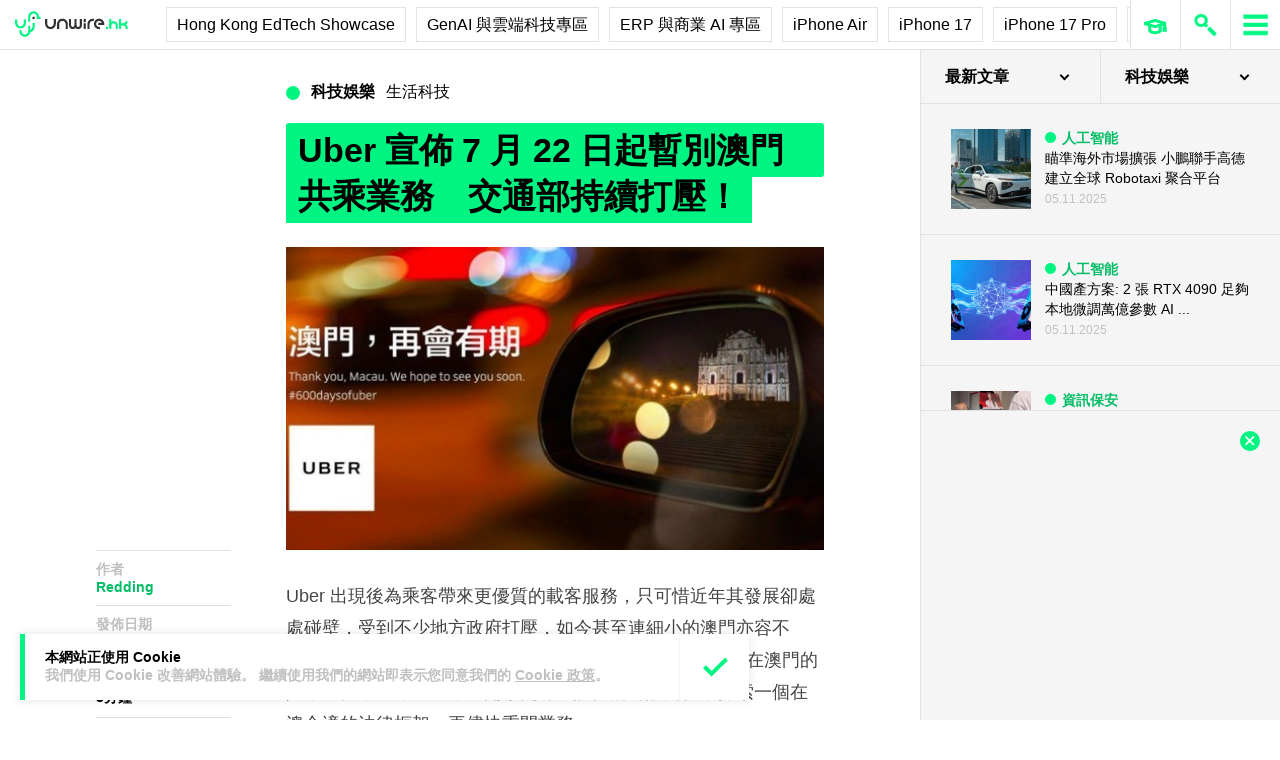

--- FILE ---
content_type: text/html; charset=UTF-8
request_url: https://unwire.hk/2017/07/17/uber-to-pull-out-of-macau-on-july-21/life-tech/
body_size: 42008
content:
<!doctype html>
<html class="no-js" lang="zh-HK" prefix="og: https://ogp.me/ns#" >
	<head>
		<meta charset="UTF-8" />
		<meta name="viewport" content="width=device-width, initial-scale=1.0" />
			<style>img:is([sizes="auto" i], [sizes^="auto," i]) { contain-intrinsic-size: 3000px 1500px }</style>
	
<!-- Search Engine Optimization by Rank Math PRO - https://rankmath.com/ -->
<title>Uber 宣佈 7 月 22 日起暫別澳門共乘業務　交通部持續打壓！ - unwire.hk 香港</title>
<meta name="description" content="Uber 出現後為乘客帶來更優質的載客服務，只可惜近年其發展卻處處碰壁，受到不少地方政府打壓，如今甚至連細小的澳門亦容不下。Uber 今日宣佈由 7 月 21 日 23 時 59 分起，將會暫別在澳門的共乘業務，並希望此舉能開啟更有建設性的對話門徑，探索一個在澳合適的法律框架，再儘快重開業務。以下有更多資料："/>
<meta name="robots" content="follow, index, max-snippet:-1, max-video-preview:-1, max-image-preview:large"/>
<link rel="canonical" href="https://unwire.hk/2017/07/17/uber-to-pull-out-of-macau-on-july-21/life-tech/" />
<meta property="og:locale" content="zh_HK" />
<meta property="og:type" content="article" />
<meta property="og:title" content="Uber 宣佈 7 月 22 日起暫別澳門共乘業務　交通部持續打壓！ - unwire.hk 香港" />
<meta property="og:description" content="Uber 出現後為乘客帶來更優質的載客服務，只可惜近年其發展卻處處碰壁，受到不少地方政府打壓，如今甚至連細小的澳門亦容不下。Uber 今日宣佈由 7 月 21 日 23 時 59 分起，將會暫別在澳門的共乘業務，並希望此舉能開啟更有建設性的對話門徑，探索一個在澳合適的法律框架，再儘快重開業務。以下有更多資料：" />
<meta property="og:url" content="https://unwire.hk/2017/07/17/uber-to-pull-out-of-macau-on-july-21/life-tech/" />
<meta property="og:site_name" content="香港 unwire.hk 玩生活．樂科技" />
<meta property="article:publisher" content="https://www.facebook.com/unwirehk/" />
<meta property="article:author" content="https://www.facebook.com/unwirehk" />
<meta property="article:tag" content="uber" />
<meta property="article:tag" content="澳門" />
<meta property="article:section" content="生活科技" />
<meta property="og:image" content="https://cdn.unwire.hk/wp-content/uploads/2017/07/001-88.jpg" />
<meta property="og:image:secure_url" content="https://cdn.unwire.hk/wp-content/uploads/2017/07/001-88.jpg" />
<meta property="og:image:width" content="600" />
<meta property="og:image:height" content="299" />
<meta property="og:image:alt" content="Uber 宣佈 7 月 22 日起暫別澳門共乘業務　交通部持續打壓！" />
<meta property="og:image:type" content="image/jpeg" />
<meta property="article:published_time" content="2017-07-17T16:30:49+08:00" />
<meta name="twitter:card" content="summary_large_image" />
<meta name="twitter:title" content="Uber 宣佈 7 月 22 日起暫別澳門共乘業務　交通部持續打壓！ - unwire.hk 香港" />
<meta name="twitter:description" content="Uber 出現後為乘客帶來更優質的載客服務，只可惜近年其發展卻處處碰壁，受到不少地方政府打壓，如今甚至連細小的澳門亦容不下。Uber 今日宣佈由 7 月 21 日 23 時 59 分起，將會暫別在澳門的共乘業務，並希望此舉能開啟更有建設性的對話門徑，探索一個在澳合適的法律框架，再儘快重開業務。以下有更多資料：" />
<meta name="twitter:site" content="@UnwireLife" />
<meta name="twitter:creator" content="@UnwireLife" />
<meta name="twitter:image" content="https://cdn.unwire.hk/wp-content/uploads/2017/07/001-88.jpg" />
<meta name="twitter:label1" content="Written by" />
<meta name="twitter:data1" content="Redding" />
<meta name="twitter:label2" content="Time to read" />
<meta name="twitter:data2" content="Less than a minute" />
<script type="application/ld+json" class="rank-math-schema-pro">{"@context":"https://schema.org","@graph":[{"@type":["Person","Organization"],"@id":"https://unwire.hk/#person","name":"unwire.hk","sameAs":["https://www.facebook.com/unwirehk/","https://twitter.com/UnwireLife","https://www.instagram.com/unwirehk/","https://www.linkedin.com/company/unwire.hk","https://www.youtube.com/user/unwirehktv","https://www.youtube.com/unwire"]},{"@type":"WebSite","@id":"https://unwire.hk/#website","url":"https://unwire.hk","name":"\u9999\u6e2f unwire.hk \u73a9\u751f\u6d3b\uff0e\u6a02\u79d1\u6280","publisher":{"@id":"https://unwire.hk/#person"},"inLanguage":"zh-HK"},{"@type":"ImageObject","@id":"https://cdn.unwire.hk/wp-content/uploads/2017/07/001-88.jpg","url":"https://cdn.unwire.hk/wp-content/uploads/2017/07/001-88.jpg","width":"600","height":"299","inLanguage":"zh-HK"},{"@type":"BreadcrumbList","@id":"https://unwire.hk/2017/07/17/uber-to-pull-out-of-macau-on-july-21/life-tech/#breadcrumb","itemListElement":[{"@type":"ListItem","position":"1","item":{"@id":"https://unwire.hk","name":"Home"}},{"@type":"ListItem","position":"2","item":{"@id":"https://unwire.hk/category/life-tech/","name":"\u751f\u6d3b\u79d1\u6280"}},{"@type":"ListItem","position":"3","item":{"@id":"https://unwire.hk/2017/07/17/uber-to-pull-out-of-macau-on-july-21/life-tech/","name":"Uber \u5ba3\u4f48 7 \u6708 22 \u65e5\u8d77\u66ab\u5225\u6fb3\u9580\u5171\u4e58\u696d\u52d9\u3000\u4ea4\u901a\u90e8\u6301\u7e8c\u6253\u58d3\uff01"}}]},{"@type":"WebPage","@id":"https://unwire.hk/2017/07/17/uber-to-pull-out-of-macau-on-july-21/life-tech/#webpage","url":"https://unwire.hk/2017/07/17/uber-to-pull-out-of-macau-on-july-21/life-tech/","name":"Uber \u5ba3\u4f48 7 \u6708 22 \u65e5\u8d77\u66ab\u5225\u6fb3\u9580\u5171\u4e58\u696d\u52d9\u3000\u4ea4\u901a\u90e8\u6301\u7e8c\u6253\u58d3\uff01 - unwire.hk \u9999\u6e2f","datePublished":"2017-07-17T16:30:49+08:00","dateModified":"2017-07-17T16:30:49+08:00","isPartOf":{"@id":"https://unwire.hk/#website"},"primaryImageOfPage":{"@id":"https://cdn.unwire.hk/wp-content/uploads/2017/07/001-88.jpg"},"inLanguage":"zh-HK","breadcrumb":{"@id":"https://unwire.hk/2017/07/17/uber-to-pull-out-of-macau-on-july-21/life-tech/#breadcrumb"}},{"@type":"Person","@id":"https://unwire.hk/author/redding/","name":"Redding","url":"https://unwire.hk/author/redding/","image":{"@type":"ImageObject","@id":"https://secure.gravatar.com/avatar/b457b1fa2aec0cd65a6229800033f8eff18d0001a19c49822111715eb8ce3d4d?s=96&amp;d=mm&amp;r=g","url":"https://secure.gravatar.com/avatar/b457b1fa2aec0cd65a6229800033f8eff18d0001a19c49822111715eb8ce3d4d?s=96&amp;d=mm&amp;r=g","caption":"Redding","inLanguage":"zh-HK"},"sameAs":["https://www.facebook.com/unwirehk"]},{"@type":"NewsArticle","headline":"Uber \u5ba3\u4f48 7 \u6708 22 \u65e5\u8d77\u66ab\u5225\u6fb3\u9580\u5171\u4e58\u696d\u52d9\u3000\u4ea4\u901a\u90e8\u6301\u7e8c\u6253\u58d3\uff01 - unwire.hk \u9999\u6e2f","datePublished":"2017-07-17T16:30:49+08:00","dateModified":"2017-07-17T16:30:49+08:00","articleSection":"\u751f\u6d3b\u79d1\u6280","author":{"@id":"https://unwire.hk/author/redding/","name":"Redding"},"publisher":{"@id":"https://unwire.hk/#person"},"description":"Uber \u51fa\u73fe\u5f8c\u70ba\u4e58\u5ba2\u5e36\u4f86\u66f4\u512a\u8cea\u7684\u8f09\u5ba2\u670d\u52d9\uff0c\u53ea\u53ef\u60dc\u8fd1\u5e74\u5176\u767c\u5c55\u537b\u8655\u8655\u78b0\u58c1\uff0c\u53d7\u5230\u4e0d\u5c11\u5730\u65b9\u653f\u5e9c\u6253\u58d3\uff0c\u5982\u4eca\u751a\u81f3\u9023\u7d30\u5c0f\u7684\u6fb3\u9580\u4ea6\u5bb9\u4e0d\u4e0b\u3002Uber \u4eca\u65e5\u5ba3\u4f48\u7531 7 \u6708 21 \u65e5 23 \u6642 59 \u5206\u8d77\uff0c\u5c07\u6703\u66ab\u5225\u5728\u6fb3\u9580\u7684\u5171\u4e58\u696d\u52d9\uff0c\u4e26\u5e0c\u671b\u6b64\u8209\u80fd\u958b\u555f\u66f4\u6709\u5efa\u8a2d\u6027\u7684\u5c0d\u8a71\u9580\u5f91\uff0c\u63a2\u7d22\u4e00\u500b\u5728\u6fb3\u5408\u9069\u7684\u6cd5\u5f8b\u6846\u67b6\uff0c\u518d\u5118\u5feb\u91cd\u958b\u696d\u52d9\u3002\u4ee5\u4e0b\u6709\u66f4\u591a\u8cc7\u6599\uff1a","copyrightYear":"2017","copyrightHolder":{"@id":"https://unwire.hk/#person"},"name":"Uber \u5ba3\u4f48 7 \u6708 22 \u65e5\u8d77\u66ab\u5225\u6fb3\u9580\u5171\u4e58\u696d\u52d9\u3000\u4ea4\u901a\u90e8\u6301\u7e8c\u6253\u58d3\uff01 - unwire.hk \u9999\u6e2f","@id":"https://unwire.hk/2017/07/17/uber-to-pull-out-of-macau-on-july-21/life-tech/#richSnippet","isPartOf":{"@id":"https://unwire.hk/2017/07/17/uber-to-pull-out-of-macau-on-july-21/life-tech/#webpage"},"image":{"@id":"https://cdn.unwire.hk/wp-content/uploads/2017/07/001-88.jpg"},"inLanguage":"zh-HK","mainEntityOfPage":{"@id":"https://unwire.hk/2017/07/17/uber-to-pull-out-of-macau-on-july-21/life-tech/#webpage"}}]}</script>
<!-- /Rank Math WordPress SEO plugin -->

<link rel="amphtml" href="https://unwire.hk/2017/07/17/uber-to-pull-out-of-macau-on-july-21/life-tech/amp/" /><meta name="generator" content="AMP for WP 1.1.7.1"/><link rel='dns-prefetch' href='//ajax.googleapis.com' />
<link rel='dns-prefetch' href='//cdnjs.cloudflare.com' />
		<!-- This site uses the Google Analytics by MonsterInsights plugin v9.9.1 - Using Analytics tracking - https://www.monsterinsights.com/ -->
							<script src="//www.googletagmanager.com/gtag/js?id=G-RKRJV1M0T3"  data-cfasync="false" data-wpfc-render="false" type="text/javascript" async></script>
			<script data-cfasync="false" data-wpfc-render="false" type="text/javascript">
				var mi_version = '9.9.1';
				var mi_track_user = true;
				var mi_no_track_reason = '';
								var MonsterInsightsDefaultLocations = {"page_location":"https:\/\/unwire.hk\/2017\/07\/17\/uber-to-pull-out-of-macau-on-july-21\/life-tech\/"};
								if ( typeof MonsterInsightsPrivacyGuardFilter === 'function' ) {
					var MonsterInsightsLocations = (typeof MonsterInsightsExcludeQuery === 'object') ? MonsterInsightsPrivacyGuardFilter( MonsterInsightsExcludeQuery ) : MonsterInsightsPrivacyGuardFilter( MonsterInsightsDefaultLocations );
				} else {
					var MonsterInsightsLocations = (typeof MonsterInsightsExcludeQuery === 'object') ? MonsterInsightsExcludeQuery : MonsterInsightsDefaultLocations;
				}

								var disableStrs = [
										'ga-disable-G-RKRJV1M0T3',
									];

				/* Function to detect opted out users */
				function __gtagTrackerIsOptedOut() {
					for (var index = 0; index < disableStrs.length; index++) {
						if (document.cookie.indexOf(disableStrs[index] + '=true') > -1) {
							return true;
						}
					}

					return false;
				}

				/* Disable tracking if the opt-out cookie exists. */
				if (__gtagTrackerIsOptedOut()) {
					for (var index = 0; index < disableStrs.length; index++) {
						window[disableStrs[index]] = true;
					}
				}

				/* Opt-out function */
				function __gtagTrackerOptout() {
					for (var index = 0; index < disableStrs.length; index++) {
						document.cookie = disableStrs[index] + '=true; expires=Thu, 31 Dec 2099 23:59:59 UTC; path=/';
						window[disableStrs[index]] = true;
					}
				}

				if ('undefined' === typeof gaOptout) {
					function gaOptout() {
						__gtagTrackerOptout();
					}
				}
								window.dataLayer = window.dataLayer || [];

				window.MonsterInsightsDualTracker = {
					helpers: {},
					trackers: {},
				};
				if (mi_track_user) {
					function __gtagDataLayer() {
						dataLayer.push(arguments);
					}

					function __gtagTracker(type, name, parameters) {
						if (!parameters) {
							parameters = {};
						}

						if (parameters.send_to) {
							__gtagDataLayer.apply(null, arguments);
							return;
						}

						if (type === 'event') {
														parameters.send_to = monsterinsights_frontend.v4_id;
							var hookName = name;
							if (typeof parameters['event_category'] !== 'undefined') {
								hookName = parameters['event_category'] + ':' + name;
							}

							if (typeof MonsterInsightsDualTracker.trackers[hookName] !== 'undefined') {
								MonsterInsightsDualTracker.trackers[hookName](parameters);
							} else {
								__gtagDataLayer('event', name, parameters);
							}
							
						} else {
							__gtagDataLayer.apply(null, arguments);
						}
					}

					__gtagTracker('js', new Date());
					__gtagTracker('set', {
						'developer_id.dZGIzZG': true,
											});
					if ( MonsterInsightsLocations.page_location ) {
						__gtagTracker('set', MonsterInsightsLocations);
					}
										__gtagTracker('config', 'G-RKRJV1M0T3', {"forceSSL":"true","link_attribution":"true"} );
										window.gtag = __gtagTracker;										(function () {
						/* https://developers.google.com/analytics/devguides/collection/analyticsjs/ */
						/* ga and __gaTracker compatibility shim. */
						var noopfn = function () {
							return null;
						};
						var newtracker = function () {
							return new Tracker();
						};
						var Tracker = function () {
							return null;
						};
						var p = Tracker.prototype;
						p.get = noopfn;
						p.set = noopfn;
						p.send = function () {
							var args = Array.prototype.slice.call(arguments);
							args.unshift('send');
							__gaTracker.apply(null, args);
						};
						var __gaTracker = function () {
							var len = arguments.length;
							if (len === 0) {
								return;
							}
							var f = arguments[len - 1];
							if (typeof f !== 'object' || f === null || typeof f.hitCallback !== 'function') {
								if ('send' === arguments[0]) {
									var hitConverted, hitObject = false, action;
									if ('event' === arguments[1]) {
										if ('undefined' !== typeof arguments[3]) {
											hitObject = {
												'eventAction': arguments[3],
												'eventCategory': arguments[2],
												'eventLabel': arguments[4],
												'value': arguments[5] ? arguments[5] : 1,
											}
										}
									}
									if ('pageview' === arguments[1]) {
										if ('undefined' !== typeof arguments[2]) {
											hitObject = {
												'eventAction': 'page_view',
												'page_path': arguments[2],
											}
										}
									}
									if (typeof arguments[2] === 'object') {
										hitObject = arguments[2];
									}
									if (typeof arguments[5] === 'object') {
										Object.assign(hitObject, arguments[5]);
									}
									if ('undefined' !== typeof arguments[1].hitType) {
										hitObject = arguments[1];
										if ('pageview' === hitObject.hitType) {
											hitObject.eventAction = 'page_view';
										}
									}
									if (hitObject) {
										action = 'timing' === arguments[1].hitType ? 'timing_complete' : hitObject.eventAction;
										hitConverted = mapArgs(hitObject);
										__gtagTracker('event', action, hitConverted);
									}
								}
								return;
							}

							function mapArgs(args) {
								var arg, hit = {};
								var gaMap = {
									'eventCategory': 'event_category',
									'eventAction': 'event_action',
									'eventLabel': 'event_label',
									'eventValue': 'event_value',
									'nonInteraction': 'non_interaction',
									'timingCategory': 'event_category',
									'timingVar': 'name',
									'timingValue': 'value',
									'timingLabel': 'event_label',
									'page': 'page_path',
									'location': 'page_location',
									'title': 'page_title',
									'referrer' : 'page_referrer',
								};
								for (arg in args) {
																		if (!(!args.hasOwnProperty(arg) || !gaMap.hasOwnProperty(arg))) {
										hit[gaMap[arg]] = args[arg];
									} else {
										hit[arg] = args[arg];
									}
								}
								return hit;
							}

							try {
								f.hitCallback();
							} catch (ex) {
							}
						};
						__gaTracker.create = newtracker;
						__gaTracker.getByName = newtracker;
						__gaTracker.getAll = function () {
							return [];
						};
						__gaTracker.remove = noopfn;
						__gaTracker.loaded = true;
						window['__gaTracker'] = __gaTracker;
					})();
									} else {
										console.log("");
					(function () {
						function __gtagTracker() {
							return null;
						}

						window['__gtagTracker'] = __gtagTracker;
						window['gtag'] = __gtagTracker;
					})();
									}
			</script>
			
							<!-- / Google Analytics by MonsterInsights -->
		<link rel='stylesheet' id='yuto-meilisearch-style-css' href='https://cdn.unwire.hk/wp-content/plugins/yuto/build/blocks/autocomplete/style-index.css?ver=0.1.0' type='text/css' media='all' />
<link rel='stylesheet' id='vote-css' href='https://cdn.unwire.hk/wp-content/plugins/vote/public/css/vote-public.css?ver=1.0.0' type='text/css' media='all' />
<link rel='stylesheet' id='subscribe-forms-css-css' href='https://cdn.unwire.hk/wp-content/plugins/easy-social-share-buttons3/assets/modules/subscribe-forms.min.css?ver=10.7.1' type='text/css' media='all' />
<link rel='stylesheet' id='essb-social-profiles-css' href='https://cdn.unwire.hk/wp-content/plugins/easy-social-share-buttons3/lib/modules/social-followers-counter/assets/social-profiles.min.css?ver=10.7.1' type='text/css' media='all' />
<link rel='stylesheet' id='easy-social-share-buttons-css' href='https://cdn.unwire.hk/wp-content/plugins/easy-social-share-buttons3/assets/css/easy-social-share-buttons.min.css?ver=10.7.1' type='text/css' media='all' />
<style id='easy-social-share-buttons-inline-css' type='text/css'>
.essb-social-followers-variables { --essb-sf-color-threads:#000000;}.essb-fc-bg-threads, .essb-fc-hbg-threads:hover{ background-color: var( --essb-sf-color-threads ); } .essb-fc-c-threads, .essb-fc-hc-threads:hover { color: var( --essb-sf-color-threads ); fill: var( --essb-sf-color-threads ); } .essb-fc-border-threads, .essb-fc-hborder-threads:hover{ border-color: var( --essb-sf-color-threads ); }.essb-fc-network-airbnb svg { max-width: 32px; }.essb_links .essb_link_threads { --essb-network: #000000}
</style>
<link rel='stylesheet' id='main-stylesheet-css' href='https://cdn.unwire.hk/wp-content/themes/unwire/dist/assets/css/app.css?ver=2.10.4' type='text/css' media='all' />
<link rel='stylesheet' id='newsletter-css' href='https://cdn.unwire.hk/wp-content/plugins/newsletter/style.css?ver=9.0.1' type='text/css' media='all' />
<link rel='stylesheet' id='__EPYT__style-css' href='https://cdn.unwire.hk/wp-content/plugins/youtube-embed-plus/styles/ytprefs.min.css?ver=14.2.3' type='text/css' media='all' />
<style id='__EPYT__style-inline-css' type='text/css'>

                .epyt-gallery-thumb {
                        width: 33.333%;
                }
                
</style>
<script type="text/javascript" src="https://cdn.unwire.hk/wp-content/plugins/google-analytics-premium/assets/js/frontend-gtag.min.js?ver=9.9.1" id="monsterinsights-frontend-script-js" async="async" data-wp-strategy="async"></script>
<script data-cfasync="false" data-wpfc-render="false" type="text/javascript" id='monsterinsights-frontend-script-js-extra'>/* <![CDATA[ */
var monsterinsights_frontend = {"js_events_tracking":"true","download_extensions":"doc,pdf,ppt,zip,xls,docx,pptx,xlsx","inbound_paths":"[{\"path\":\"\\\/go\\\/\",\"label\":\"affiliate\"},{\"path\":\"\\\/recommend\\\/\",\"label\":\"affiliate\"}]","home_url":"https:\/\/unwire.hk","hash_tracking":"false","v4_id":"G-RKRJV1M0T3"};/* ]]> */
</script>
<script type="text/javascript" src="https://ajax.googleapis.com/ajax/libs/jquery/3.2.1/jquery.min.js?ver=3.2.1" id="jquery-js"></script>
<script type="text/javascript" src="https://cdn.unwire.hk/wp-content/plugins/vote/public/js/vote-public.js?ver=1.0.0" id="vote-js"></script>
<script type="text/javascript" src="https://cdnjs.cloudflare.com/ajax/libs/gsap/2.0.0/plugins/CSSPlugin.min.js?ver=1.20.4" id="tweenmax-css-js"></script>
<script type="text/javascript" src="https://cdnjs.cloudflare.com/ajax/libs/gsap/2.0.0/plugins/ScrollToPlugin.min.js?ver=1.20.4" id="tweenmax-scroll-js"></script>
<script type="text/javascript" src="https://cdnjs.cloudflare.com/ajax/libs/gsap/1.20.4/TweenMax.min.js?ver=1.20.4" id="tweenmax-js"></script>
<script type="text/javascript" src="https://cdn.unwire.hk/wp-content/themes/unwire/static/js/flickity.pkgd.min.js?ver=1.0" id="flickity-js"></script>
<script type="text/javascript" src="https://cdn.unwire.hk/wp-content/themes/unwire/static/js/bodyScrollLock.min.js?ver=6.8.3" id="body_scroll_lock-js"></script>
<script type="text/javascript" id="__ytprefs__-js-extra">
/* <![CDATA[ */
var _EPYT_ = {"ajaxurl":"https:\/\/unwire.hk\/wp-admin\/admin-ajax.php","security":"042c020940","gallery_scrolloffset":"20","eppathtoscripts":"https:\/\/unwire.hk\/wp-content\/plugins\/youtube-embed-plus\/scripts\/","eppath":"https:\/\/unwire.hk\/wp-content\/plugins\/youtube-embed-plus\/","epresponsiveselector":"[\"iframe.__youtube_prefs__\"]","epdovol":"1","version":"14.2.3","evselector":"iframe.__youtube_prefs__[src], iframe[src*=\"youtube.com\/embed\/\"], iframe[src*=\"youtube-nocookie.com\/embed\/\"]","ajax_compat":"","maxres_facade":"eager","ytapi_load":"light","pause_others":"","stopMobileBuffer":"1","facade_mode":"","not_live_on_channel":""};
/* ]]> */
</script>
<script type="text/javascript" src="https://cdn.unwire.hk/wp-content/plugins/youtube-embed-plus/scripts/ytprefs.min.js?ver=14.2.3" id="__ytprefs__-js"></script>
<script type='text/javascript'>window.presslabs = {"home_url":"https:\/\/unwire.hk"}</script><script type='text/javascript'>
	(function () {
		var pl_beacon = document.createElement('script');
		pl_beacon.type = 'text/javascript';
		pl_beacon.async = true;
		var host = 'https://unwire.hk';
		if ('https:' == document.location.protocol) {
			host = host.replace('http://', 'https://');
		}
		pl_beacon.src = host + '/' + 'mKGqAA1MFbon' + '.js?ts=' + Math.floor((Math.random() * 100000) + 1);
		var first_script_tag = document.getElementsByTagName('script')[0];
		first_script_tag.parentNode.insertBefore(pl_beacon, first_script_tag);
	})();
</script>
<script type="text/javascript">var _sf_startpt=(new Date()).getTime()</script>
  <script src="https://cdn.onesignal.com/sdks/web/v16/OneSignalSDK.page.js" defer></script>
  <script>
          window.OneSignalDeferred = window.OneSignalDeferred || [];
          OneSignalDeferred.push(async function(OneSignal) {
            await OneSignal.init({
              appId: "55493a9e-5173-4e63-8adc-d34ec278016f",
              serviceWorkerOverrideForTypical: true,
              path: "https://unwire.hk/wp-content/plugins/onesignal-free-web-push-notifications/sdk_files/",
              serviceWorkerParam: { scope: "/wp-content/plugins/onesignal-free-web-push-notifications/sdk_files/push/onesignal/" },
              serviceWorkerPath: "OneSignalSDKWorker.js",
            });
          });

          // Unregister the legacy OneSignal service worker to prevent scope conflicts
          if (navigator.serviceWorker) {
            navigator.serviceWorker.getRegistrations().then((registrations) => {
              // Iterate through all registered service workers
              registrations.forEach((registration) => {
                // Check the script URL to identify the specific service worker
                if (registration.active && registration.active.scriptURL.includes('OneSignalSDKWorker.js.php')) {
                  // Unregister the service worker
                  registration.unregister().then((success) => {
                    if (success) {
                      console.log('OneSignalSW: Successfully unregistered:', registration.active.scriptURL);
                    } else {
                      console.log('OneSignalSW: Failed to unregister:', registration.active.scriptURL);
                    }
                  });
                }
              });
            }).catch((error) => {
              console.error('Error fetching service worker registrations:', error);
            });
        }
        </script>
<link rel="apple-touch-icon" sizes="180x180" href="/wp-content/uploads/fbrfg/apple-touch-icon.png">
<link rel="icon" type="image/png" sizes="32x32" href="/wp-content/uploads/fbrfg/favicon-32x32.png">
<link rel="icon" type="image/png" sizes="16x16" href="/wp-content/uploads/fbrfg/favicon-16x16.png">
<link rel="manifest" href="/wp-content/uploads/fbrfg/site.webmanifest">
<link rel="mask-icon" href="/wp-content/uploads/fbrfg/safari-pinned-tab.svg" color="#00f482">
<link rel="shortcut icon" href="/wp-content/uploads/fbrfg/favicon.ico">
<meta name="msapplication-TileColor" content="#da532c">
<meta name="msapplication-config" content="/wp-content/uploads/fbrfg/browserconfig.xml">
<meta name="theme-color" content="#ffffff"><script type="text/javascript">
    (function() {
        /** CONFIGURATION START **/
        var _sf_async_config = window._sf_async_config = (window._sf_async_config || {});

        _sf_async_config.uid = 61732;
        _sf_async_config.domain = "unwire.hk";
        _sf_async_config.flickerControl = false;
        _sf_async_config.useCanonical = true;
        _sf_async_config.useCanonicalDomain = true;
        _sf_async_config.sections = "生活科技";
        _sf_async_config.authors = "Redding";
        /** CONFIGURATION END **/
        function loadChartbeat() {
            var e = document.createElement("script");
            var n = document.getElementsByTagName("script")[0];
            e.type = "text/javascript";
            e.async = true;
            e.src = "//static.chartbeat.com/js/chartbeat.js";
            n.parentNode.insertBefore(e, n);
        }
        loadChartbeat();
     })();
</script>		<style type="text/css" id="wp-custom-css">
			.index__elementWrapper--_nGdS{
	max-width:60%;
}
/*
.spotim-light
{
	width:80%;
}*/

/*#spotim-specific{
	display:none !important;
}
.resize-manager__resizeManagerContainer___1QT8Z{
	display:none !important;
}*/
.video-container {
  max-width: 1200px;
  margin: 0 auto;
}

.video-container iframe {
  width: 100%;
  aspect-ratio: 16 / 9; 
  height: auto;
  display: block;
}
footer.footer
{
	position:sticky !important;
}
.fb-embed-container {
  padding: 1.5rem;
  border-radius: 1.5rem;
  border: 2px solid #d1d5db;
  max-width: 560px;
  width: 100%;
  margin: 2rem auto;
}

.fb-embed-container .title {
  font-size: 1.5rem;
  font-weight: 700;
  color: #1f2937;
  margin-bottom: 1.5rem;
  display: flex;
  align-items: center;
  text-align: left;
  position: relative;
  padding-left: 1.5rem;
}

.fb-embed-container .title::before {
  content: '';
  position: absolute;
  left: 0;
  top: 50%;
  transform: translateY(-50%);
  width: 4px;
  height: 1.5rem;
  background-color: #00f485;
}

.fb-embed-container iframe {
  width: 100%;
  border: none;
  aspect-ratio: 500 / 530; 
  height: auto;            
}

.fb-embed-container .cta {
  margin-top: 0.5rem;
  text-align: right;
}

.fb-embed-container .cta a {
  display: inline-block;
  background-color: #00f485;
  color: #000000;
  font-size: 1.25rem;
  font-weight: 800;
  padding: 0.75rem 1.25rem;
  border-radius: 0.75rem;
  text-decoration: none;
  transition: background-color 0.3s ease;
}

.fb-embed-container .cta a:hover {
  background-color: #00cc75;
}

@media (max-width: 600px) {
  .fb-embed-container {
    padding: 1rem;
  }

  .fb-embed-container .title {
    font-size: 1.25rem;
    padding-left: 1.2rem;
    margin-bottom: 1.2rem;
  }

  .fb-embed-container .title::before {
    width: 3px;
    height: 1.2rem;
  }

  .fb-embed-container iframe {
    aspect-ratio: 500 / 530;
    height: auto;
  }

  .fb-embed-container .cta a {
    font-size: 1rem;
    padding: 0.5rem 1rem;
  }
}

.related-posts {
    background-color: #fafafa; 
    padding: 25px; 
    margin: 20px 0; 
	border-radius: 20px;
}
	.related-posts blockquote {
    margin: 10px ; 
    padding: 10; 
    border-left: none; 
}
.fw-block {
	display:none!important
}
.fb-page {
	display:none!important
}
		</style>
				<script async='async' src='https://www.googletagservices.com/tag/js/gpt.js'></script>
		<script>
			var googletag = googletag || {};
			googletag.cmd = googletag.cmd || [];
		</script>
		<script>
		  	googletag.cmd.push(function() {
			    googletag.defineSlot('/1070067/homepage_superbanner', [728, 90], 'div-gpt-ad-1529571774980-0').addService(googletag.pubads());
			    googletag.defineSlot('/1070067/homepage_Lrec1', [300, 250], 'div-gpt-ad-1529571774980-1').addService(googletag.pubads());
			    // googletag.defineSlot('/1070067/ROS_superbanner', [[970, 250], [728, 90], [980, 120]], 'div-gpt-ad-1529571774980-2').addService(googletag.pubads());
			    // googletag.defineSlot('/1070067/ROS_Lrec1', [[336, 280], [300, 600], [300, 250]], 'div-gpt-ad-1529571774980-3').addService(googletag.pubads());
			    googletag.pubads().enableSingleRequest();
			    googletag.pubads().collapseEmptyDivs();
			    googletag.enableServices();
		  	});
		</script>
				<!-- swiftype date use -->
		<meta class="swiftype" name="published_at" data-type="date" content="2017-07-17T16:30" />
		<meta class="swiftype" name='info' data-type='string' content='Uber 出現後為乘客帶來更優質的載客服務，只可惜近年其發展卻處處碰壁，受到不少地方政府打壓，如今甚至連細小的澳門亦容不下。Uber 今日宣佈由 7 月 21 日 23 時 59 分起，將會暫別在澳門的共乘業務，並希望此舉能開啟更有建設性的對話門徑，探索一個在澳合適的法律框架，再儘快重開業務。以下有更多資料：' />
		<meta class='swiftype' name='image' data-type='enum' content='https://cdn.unwire.hk/wp-content/uploads/2017/07/001-88.jpg' />
		<meta class='swiftype' name='sections' data-type='string' content="生活科技" />
		<meta class="swiftype" name="tags" data-type="string" content="uber" /><meta class="swiftype" name="tags" data-type="string" content="澳門" />    <style>
    /* Popup 遮罩 */
    #meiliOverlay {
        display: none;
        position: fixed;
        top: 0;
        left: 0;
        width: 100%;
        height: 100%;
        background: rgba(255,255,255,0.95);
        z-index: 99999;
        overflow-y: auto;
    }

    /* 內容容器 - 調整為全寬 */
    #meiliWrapper {
        width: 100%;
        margin: 60px 0;
        padding: 0 40px;
        box-sizing: border-box;
    }

    /* Search input - 改為 underline only 樣式 */
    #meiliSearchInput {
        width: 100%;
        padding: 3.125rem 14vw;
        font-size: 2.125rem;
        font-weight: 600;
        color: #00f482;
        border: none;
        border-bottom: rgba(226,226,226,.9) 1px solid;
        background: rgba(255,255,255);
        outline: none;
        box-sizing: border-box;
        caret-color: #00f485;
    }

    /* Progress bar */
    #meiliProgressBar {
        width: 100%;
        height: 4px;
        background: transparent;
        position: relative;
        margin-top: -1px;
        display: none;
    }

    #meiliProgressBar .progress-fill {
        height: 100%;
        background: #00f485;
        width: 0%;
        transition: width 0.3s ease;
    }

    /* Placeholder 樣式 */
    #meiliSearchInput::placeholder {
        color: #999;
        opacity: 1;
    }

    /* Result container */
    #meiliSearchResults {
        margin-top: 0px;
  	    display: none;
        background:  rgba(255,255,255);
        box-sizing: border-box;
    }

    /* 每條結果 */
    #meiliSearchResults div {
        padding: 1rem 14vw;
        cursor: pointer;
        border-bottom: 1px solid rgba(226,226,226,.5);
        font-size: 18px;
        transition: background-color 0.2s ease;
    }

    /* 顯示所有結果連結 */
    #meiliSearchResults .show-all-link {
        padding: 0.5rem 14vw;
        font-size: .875rem;
		font-weight: 600;
        color: #000;
        border-bottom: 1px solid rgba(226,226,226,.3);
    }

    #meiliSearchResults div:last-child {
        border-bottom: none;
    }

    #meiliSearchResults div:hover {
        background: rgba(240,240,240,0.3);
    }

    /* 高亮 */
    .highlight {
        background-color: #00f485;
        font-style: normal;
        padding: 2px 4px;
        border-radius: 3px;
    }

    /* 關閉按鈕 - 圓形 button 版本 */
    #meiliCloseBtn {
        position: absolute;
        top: 20px;
        right: 30px;
        width: 40px;
        height: 40px;
        line-height: 40px;
        text-align: center;
        background-color: #00f485;
        color: #000;
        font-size: 24px;
        font-weight: bold;
        border-radius: 50%;
        cursor: pointer;
        box-shadow: 0 2px 6px rgba(0,0,0,0.2);
        user-select: none;
        transition: background-color 0.2s ease;
    }
    
    #meiliCloseBtn:hover {
        background-color: #00e378;
    }

    /* 響應式設計 */
    @media (max-width: 768px) {
        #meiliWrapper {
            padding: 0 20px;
        }
        
        #meiliSearchInput {
            font-size: 24px;
            padding: 16px 0;
            color: #00f485;
        }
        
        #meiliCloseBtn {
            right: 20px;
            width: 36px;
            height: 36px;
            line-height: 36px;
            font-size: 20px;
        }
       #meiliSearchResults div {
        padding: 16px 0;
        cursor: pointer;
        border-bottom: 1px solid rgba(226,226,226,.5);
        font-size: 18px;
        transition: background-color 0.2s ease;
    	}
    	
    	#meiliSearchResults .show-all-link {
            padding: 8px 0;
            font-size: 12px;
            color: #666;
            border-bottom: 1px solid rgba(226,226,226,.3);
        }
    }
    </style>

    <!-- Popup layer -->
    <div id="meiliOverlay">
        <span id="meiliCloseBtn">&times;</span>
        <div id="meiliWrapper">
            <input type="text" id="meiliSearchInput" placeholder="" autofocus>
            <div id="meiliProgressBar">
                <div class="progress-fill"></div>
            </div>
            <div id="meiliSearchResults"></div>
        </div>
    </div>

    <script>
    (function(){
        const API_URL = "https://search.unwire.hk/indexes/post/search";
        const API_KEY = "86fa0ab662247f75bc5e661f8aa01774eb83d109c1d39c7cb926698768fc5737";

        const overlay = document.getElementById("meiliOverlay");
        const closeBtn = document.getElementById("meiliCloseBtn");
        const input = document.getElementById("meiliSearchInput");
        const resultsDiv = document.getElementById("meiliSearchResults");
        const progressBar = document.getElementById("meiliProgressBar");
        const progressFill = progressBar.querySelector('.progress-fill');

        let debounceTimer = null;
        let abortController = null;
        let progressTimer = null;

        function escapeHtml(text) {
            const div = document.createElement('div');
            div.textContent = text;
            return div.innerHTML;
        }

        function escapeRegExp(string) {
            return string.replace(/[.*+?^${}()|[\]\\]/g, '\\$&');
        }

        function highlightTextSafe(text, query) {
            if (!query) return escapeHtml(text);
            const regex = new RegExp(query.split(' ').map(escapeRegExp).join('|'), 'gi');
            return escapeHtml(text).replace(regex, match => `<span class="highlight">${match}</span>`);
        }

        function startProgressBar() {
            progressBar.style.display = 'block';
            progressFill.style.width = '20%';
            
            // 模擬進度增長
            let progress = 20;
            progressTimer = setInterval(() => {
                progress += Math.random() * 15;
                if (progress > 80) progress = 80; // 最多到80%，等API完成後到100%
                progressFill.style.width = progress + '%';
            }, 100);
        }

        function completeProgressBar() {
            if (progressTimer) {
                clearInterval(progressTimer);
                progressTimer = null;
            }
            progressFill.style.width = '100%';
            // 讓100%狀態顯示更長時間，讓用戶能看到完成效果
            setTimeout(() => {
                progressBar.style.display = 'none';
                progressFill.style.width = '0%';
            }, 1200);
        }

        function hideProgressBar() {
            if (progressTimer) {
                clearInterval(progressTimer);
                progressTimer = null;
            }
            progressBar.style.display = 'none';
            progressFill.style.width = '0%';
        }

        function redirectToSearchPage(query) {
            const searchKeyword = query.replace(/\s+/g, '+'); // 將空格替換為 + 號
            const searchUrl = `https://unwire.hk/search/${searchKeyword}`;
            window.location.href = searchUrl;
        }

        function performSearch() {
            const query = input.value.trim();
            if (!query) {
                resultsDiv.innerHTML = "";
                resultsDiv.style.display = "none";
                hideProgressBar();
                return;
            }

            // 開始進度條
            startProgressBar();

            if (abortController) abortController.abort();
            abortController = new AbortController();

            fetch(API_URL, {
                method: "POST",
                headers: {
                    "Content-Type": "application/json",
                    "Authorization": `Bearer ${API_KEY}`
                },
                body: JSON.stringify({ q: query, limit: 10, sort: ["id:desc"] }),
                signal: abortController.signal
            })
            .then(res => res.json())
            .then(data => {
                if (!data.hits || data.hits.length === 0) {
                    resultsDiv.innerHTML = "<div>沒有找到相關結果</div>";
                    resultsDiv.style.display = "block";
                    completeProgressBar();
                    return;
                }

                resultsDiv.innerHTML = '';
                
                // 添加 "顯示所有結果" 連結
                const showAllDiv = document.createElement('div');
                showAllDiv.className = 'show-all-link';
                showAllDiv.innerHTML = '→ 顯示所有結果';
                const searchKeyword = query.replace(/\s+/g, '+'); // 將空格替換為 + 號
                const searchUrl = `https://unwire.hk/search/${searchKeyword}`;
                showAllDiv.addEventListener('click', () => {
                    window.location.href = searchUrl;
                });
                resultsDiv.appendChild(showAllDiv);
                
                // 添加搜索結果
                data.hits.forEach(hit => {
                    const title = hit._formatted?.title || hit.title || hit.id;
                    const safeHTML = highlightTextSafe(title, query);

                    const div = document.createElement('div');
                    div.innerHTML = safeHTML;
                    div.addEventListener('click', () => {
                        window.location.href = hit.link;
                    });
                    resultsDiv.appendChild(div);
                });
                resultsDiv.style.display = "block";
                completeProgressBar();
            })
            .catch(err => {
                if (err.name === 'AbortError') {
                    hideProgressBar();
                    return;
                }
                console.error(err);
                resultsDiv.innerHTML = "<div>搜索出現錯誤，請重試</div>";
                resultsDiv.style.display = "block";
                completeProgressBar();
            });
        }

        input.addEventListener("input", function() {
            clearTimeout(debounceTimer);
            debounceTimer = setTimeout(performSearch, 200);
        });

        // 新增：處理 Enter 鍵
        input.addEventListener("keydown", function(e) {
            if (e.key === "Enter") {
                e.preventDefault(); // 防止默認行為
                const query = input.value.trim();
                if (query) {
                    redirectToSearchPage(query);
                }
            }
        });

        // 關閉 popup
        closeBtn.addEventListener("click", () => {
            overlay.style.display = "none";
            input.value = "";
            resultsDiv.innerHTML = "";
            resultsDiv.style.display = "none";
            hideProgressBar();
        });

        // ESC 關閉
        document.addEventListener("keydown", (e) => {
            if (e.key === "Escape") {
                overlay.style.display = "none";
                input.value = "";
                resultsDiv.innerHTML = "";
                resultsDiv.style.display = "none";
                hideProgressBar();
            }
        });

        // 全局函數供 header icon 呼叫
        window.openMeiliSearch = function() {
            overlay.style.display = "block";
            setTimeout(() => input.focus(), 100);
        };
    })();
    </script>
    	</head>
		<body class="wp-singular post-template-default single single-post postid-507362 single-format-standard wp-theme-unwire  desktop-fixed-header desktop-ignore-scroll essb-10.7.1">

	<div id="fb-root"></div>
	<script>(function(d, s, id) {
	  var js, fjs = d.getElementsByTagName(s)[0];
	  if (d.getElementById(id)) return;
	  js = d.createElement(s); js.id = id;
	  js.src = 'https://connect.facebook.net/zh_HK/sdk.js#xfbml=1&version=v3.0&appId=&autoLogAppEvents=1';
	  fjs.parentNode.insertBefore(js, fjs);
	}(document, 'script', 'facebook-jssdk'));</script>

		
		<header class="site-header" role="banner">
		<nav class="site-navigation top-bar" role="navigation"></nav>
		<div class="top-bar-left">
			<div class="site-desktop-title top-bar-title">
				<a href="https://unwire.hk/" rel="home"><img src="https://cdn.unwire.hk/wp-content/uploads/2019/06/logo-small.svg" width="113" height="26" alt="香港 unwire.hk 玩生活．樂科技" title="香港 unwire.hk 玩生活．樂科技" /></a>
			</div>
		</div>
					<div id="top-bar-post-title"><div><span class="you-are-reading"><img src="/wp-content/themes/unwire/dist/assets/images/icons/you-are-reading.png" width="126" height="31" alt="you are reading" style="padding-bottom: 4px; width: 4rem;" /></span><span class="title">Uber 宣佈 7 月 22 日起暫別澳門共乘業務　交通部持續打壓！</span></div></div>
				<div class="top-bar-right">
			<ul id="top-bar-control">
									<li class="post-control"><button class="prev-post" type="button"><span>Prev Post</span></button></li>
					<li class="post-control"><button class="next-post" type="button"><span>Next Post</span></button></li>
									<li><a class="learn" href="https://list.unwire.hk" target="_blank"><span>Learn</span></a></li>
					<li><button id="search-button" class="search" type="button"><span>Search</span></button></li>
					<li class="menu-button-wrapper"><button id="menu-button" class="menu" type="button"><span>Menu</span></button></li>
			</ul>
			<style>
				#top-bar-control li a.learn{
					background-image: url(https://cdn.unwire.hk/wp-content/themes/unwire/dist/assets/images/icons/icon-learn-1.svg);
				}
			</style>
					</div>
						<div class="top-bar-tags">
			<div class="top-bar-tags-container">
				<ul>
																							<li><a href="https://unwire.hk/tag/hong-kong-edtech-showcase/" target="_self">Hong Kong EdTech Showcase</a></li>
																				<li><a href="https://unwire.hk/tag/genai-cloud/" target="_self">GenAI 與雲端科技專區</a></li>
																				<li><a href="https://unwire.hk/tag/erp-business-ai/" target="_self">ERP 與商業 AI 專區</a></li>
																				<li><a href="https://unwire.hk/tag/iphone-air/" target="_self">iPhone Air</a></li>
																				<li><a href="https://unwire.hk/tag/iphone-17/" target="_self">iPhone 17</a></li>
																				<li><a href="https://unwire.hk/tag/iphone-17-pro/" target="_self">iPhone 17 Pro</a></li>
																				<li><a href="https://unwire.hk/tag/airpods-pro-3/" target="_self">AirPods Pro 3</a></li>
																				<li><a href="https://unwire.hk/tag/apple-watch-ultra-3/" target="_self">Apple Watch Ultra 3</a></li>
																				<li><a href="https://unwire.hk/tag/apple-watch-series-11/" target="_self">Apple Watch Series 11</a></li>
																				<li><a href="https://unwire.hk/tag/galaxy-z-fold-7/" target="_self">Galaxy Z Fold 7</a></li>
																				<li><a href="https://unwire.hk/tag/galaxy-z-flip7/" target="_self">Galaxy Z Flip7</a></li>
																				<li><a href="https://unwire.hk/tag/switch-2/" target="_self">Switch 2</a></li>
																				<li><a href="https://unwire.hk/tag/iphone-16e/" target="_self">iPhone 16e</a></li>
																				<li><a href="https://unwire.hk/tag/galaxy-s25-%e7%b3%bb%e5%88%97/" target="_self">Galaxy S25 系列</a></li>
																				<li><a href="https://unwire.hk/tag/nvidia-rtx-50/" target="_self">NVIDIA RTX 50</a></li>
																				<li><a href="https://unwire.hk/tag/ces2025/" target="_self">CES2025</a></li>
																				<li><a href="https://unwire.hk/tag/nothing-ear-open/" target="_self">Nothing Ear (Open)</a></li>
																				<li><a href="https://unwire.hk/tag/mate-xt/" target="_self">Mate XT</a></li>
																				<li><a href="https://unwire.hk/tag/dji-neo/" target="_self">DJI Neo</a></li>
																				<li><a href="https://unwire.hk/tag/iphone-16/" target="_self">iPhone 16</a></li>
																				<li><a href="https://unwire.hk/tag/airpods-4/" target="_self">AirPods 4</a></li>
																				<li><a href="https://unwire.hk/tag/apple-watch-series-10/" target="_self">Apple Watch Series 10</a></li>
																				<li><a href="https://unwire.hk/tag/ps-portal/" target="_self">PS Portal</a></li>
																				<li><a href="https://unwire.hk/tag/watch-ultra/" target="_self">Watch Ultra</a></li>
																				<li><a href="https://unwire.hk/tag/galaxy-buds3-pro/" target="_self">Galaxy Buds3 Pro</a></li>
																				<li><a href="https://unwire.hk/tag/galaxy-z-flip6/" target="_self">Galaxy Z Flip6</a></li>
																				<li><a href="https://unwire.hk/tag/bowers-wilkins-pi8/" target="_self">Bowers &amp; Wilkins Pi8</a></li>
																				<li><a href="https://unwire.hk/tag/activo-p1/" target="_self">Activo P1</a></li>
																				<li><a href="https://unwire.hk/tag/sony-zv-e10-ii/" target="_self">Sony ZV-E10 II</a></li>
																				<li><a href="https://unwire.hk/tag/dyson-ontrac/" target="_self">Dyson OnTrac</a></li>
																				<li><a href="https://unwire.hk/tag/surface-laptop-gen-7/" target="_self">Surface Laptop Gen 7</a></li>
																				<li><a href="https://unwire.hk/tag/apple-vision-pro/" target="_self">Apple Vision Pro</a></li>
																				<li><a href="https://unwire.hk/tag/lumix-s9/" target="_self">Lumix S9</a></li>
																				<li><a href="https://unwire.hk/tag/cambridge-audio-evo-one/" target="_self">Cambridge Audio Evo One</a></li>
																				<li><a href="https://unwire.hk/tag/%e5%a4%a9%e9%80%9a%e8%a1%9b%e6%98%9f/" target="_self">天通衛星</a></li>
																				<li><a href="https://unwire.hk/tag/elite-x360-1040-g11/" target="_self">Elite x360 1040 G11</a></li>
																				<li><a href="https://unwire.hk/tag/mix-flip/" target="_self">MIX Flip</a></li>
																				<li><a href="https://unwire.hk/tag/galaxy-z-fold6/" target="_self">Galaxy Z Fold6</a></li>
																				<li><a href="https://unwire.hk/tag/netgear-rs300/" target="_self">NETGEAR RS300</a></li>
																				<li><a href="https://unwire.hk/tag/pentax-17/" target="_self">PENTAX 17</a></li>
																				<li><a href="https://unwire.hk/tag/shokz-openfit-air/" target="_self">Shokz OpenFit Air</a></li>
																				<li><a href="https://unwire.hk/tag/stealth-18/" target="_self">Stealth 18</a></li>
																				<li><a href="https://unwire.hk/tag/magicbook-art-14/" target="_self">MagicBook Art 14</a></li>
																				<li><a href="https://unwire.hk/tag/magic-v3/" target="_self">Magic V3</a></li>
																				<li><a href="https://unwire.hk/tag/buds3-pro/" target="_self">Buds3 Pro</a></li>
																				<li><a href="https://unwire.hk/tag/galaxy-watch-ultra/" target="_self">Galaxy Watch Ultra</a></li>
																				<li><a href="https://unwire.hk/tag/cmf-phone-1/" target="_self">CMF Phone 1</a></li>
																				<li><a href="https://unwire.hk/tag/melomania-p100/" target="_self">Melomania P100</a></li>
																				<li><a href="https://unwire.hk/tag/reno-12-pro/" target="_self">Reno 12 Pro</a></li>
																				<li><a href="https://unwire.hk/tag/sennheiser-accentum-true-wireless/" target="_self">Sennheiser ACCENTUM True Wireless</a></li>
																							<!-- array(50) {
  [0]=>
  int(64673)
  [1]=>
  int(56954)
  [2]=>
  int(60486)
  [3]=>
  int(6034)
  [4]=>
  int(55913)
  [5]=>
  int(57371)
  [6]=>
  int(60280)
  [7]=>
  int(57298)
  [8]=>
  int(64891)
  [9]=>
  int(58598)
  [10]=>
  int(59511)
  [11]=>
  int(54836)
  [12]=>
  int(59546)
  [13]=>
  int(59714)
  [14]=>
  int(59595)
  [15]=>
  int(59591)
  [16]=>
  int(58613)
  [17]=>
  int(58515)
  [18]=>
  int(58196)
  [19]=>
  int(54319)
  [20]=>
  int(55884)
  [21]=>
  int(55912)
  [22]=>
  int(56057)
  [23]=>
  int(57994)
  [24]=>
  int(57473)
  [25]=>
  int(57646)
  [26]=>
  int(58349)
  [27]=>
  int(58300)
  [28]=>
  int(57883)
  [29]=>
  int(58063)
  [30]=>
  int(58130)
  [31]=>
  int(54507)
  [32]=>
  int(57509)
  [33]=>
  int(58243)
  [34]=>
  int(57386)
  [35]=>
  int(57758)
  [36]=>
  int(58087)
  [37]=>
  int(56567)
  [38]=>
  int(58166)
  [39]=>
  int(58057)
  [40]=>
  int(57959)
  [41]=>
  int(57615)
  [42]=>
  int(58035)
  [43]=>
  int(58032)
  [44]=>
  int(57991)
  [45]=>
  int(57889)
  [46]=>
  int(57974)
  [47]=>
  int(58167)
  [48]=>
  int(57970)
  [49]=>
  int(57804)
}
 -->
									</ul>
			</div>
		</div>
		<script>
			window.swiftype = {
				url: "https://search-api.swiftype.com/api/v1/public/engines/search.json?spelling=strict&per_page=10&page={page_placeholder}&q={query_placeholder}&engine_key=zXym1YLRmzP5Ap5fnyZp",				unwire_store_section: "Unwire List",				unwire_store_domain: "list.unwire.hk",				replace_strings: ["– UNWIRE LIST","| 香港 UNWIRE.HK 玩生活．樂科技"]			};
		</script>
		<div id="search-panel">
			<div id="search-container">
				<form id="search-form" method="GET" action="https://unwire.hk">
					<input id="search-field" name="s" type="text" placeholder="" />
					<div id="search-progress"><span></span></div>
					<div id="search-popular-tags">
					<div class="tags-container">
							<div class="title">熱門標籤</div>
													</div>
					</div>
				</form>
				<div id="search-results">
					<div id="search-stat">
						<div>
							<a id="search-link" data-search="https://unwire.hk/search/" href="https://unwire.hk/search/"><span>顯示所有結果</span></a>
							<div id="search-text">
								<span class="text">我們有</span>
								<span class="cnt">0</span>
								<span class="text">篇關於</span>
								<span class="keyword"></span>
								<span class="text">的文章</span>
							</div>
						</div>
					</div>
					<div id="search-result-rows-wrapper">
						<ul id="search-result-rows"></ul>
						<div id="search-result-empty">沒有相關<span class="search-text"></span>的結果<br/>請嘗試搜尋其他關鍵字</div>
					</div>
				</div>
			</div>
		</div>
		<div id="menu-panel">
			<div id="menu-container">
				<div id="menu-container-inner">
					<div id="menu-top-container-wrapper">
						<div id="menu-control">
							<buttton id="menu-close"><svg height="25" viewBox="0 0 25 25" width="25" xmlns="http://www.w3.org/2000/svg"><g fill="none" fill-rule="evenodd" stroke="#00f582" stroke-linecap="square" stroke-width="4" transform="translate(3 3)"><path d="m.44230769.5 18.09355311 18.0935531"/><path d="m14 1 4 4" transform="matrix(-1 0 0 1 32 0)"/><path d="m.45891759 9.51660989 9.07694321 9.07694321" transform="matrix(-1 0 0 1 10 0)"/></g></svg></buttton>
							<div id="menu-social-network">
															</div>
						</div>
						<div id="menu-container-top">
							<div id="menu-container-top-inner">
								<div class="menu-section">
									<div class="menu-section-title">文章分類</div>
									<ul>
																					<li>
																								<span class="first-level"><a href="https://unwire.hk/parent_category/product-review/">產品評測</a></span>
																									<div class="sub-list">
														<ul>
																															<li><span><a href="https://unwire.hk/category/review-2/">評測</a></span></li>
																													</ul>
													</div>
																							</li>
																					<li>
																								<span class="first-level"><a href="https://unwire.hk/parent_category/3c-tech/">3C科技</a></span>
																									<div class="sub-list">
														<ul>
																															<li><span><a href="https://unwire.hk/category/wireless-home/">家居無線</a></span></li>
																															<li><span><a href="https://unwire.hk/category/mobile-phone/">手提電話</a></span></li>
																															<li><span><a href="https://unwire.hk/category/dc/">數碼相機</a></span></li>
																															<li><span><a href="https://unwire.hk/category/notebook/">流動電腦</a></span></li>
																															<li><span><a href="https://unwire.hk/category/mobile-music/">流動音樂</a></span></li>
																															<li><span><a href="https://unwire.hk/category/parts/">配件</a></span></li>
																													</ul>
													</div>
																							</li>
																					<li>
																								<span class="first-level"><a href="https://unwire.hk/parent_category/genai-cloud/">GenAI 與雲端科技專區</a></span>
																							<li>
																								<span class="first-level"><a href="https://unwire.hk/parent_category/entertainment/">科技娛樂</a></span>
																									<div class="sub-list">
														<ul>
																															<li><span><a href="https://unwire.hk/category/life-tech/">生活科技</a></span></li>
																															<li><span><a href="https://unwire.hk/category/fun-tech/">科技新聞</a></span></li>
																															<li><span><a href="https://unwire.hk/category/hottopic/">生活娛樂</a></span></li>
																															<li><span><a href="https://unwire.hk/category/japan-gadget/">潮日物報</a></span></li>
																															<li><span><a href="https://unwire.hk/category/learning/">生活學習</a></span></li>
																															<li><span><a href="https://unwire.hk/category/shop_guide/">買物情報</a></span></li>
																															<li><span><a href="https://unwire.hk/category/game-channel/">遊戲情報</a></span></li>
																															<li><span><a href="https://unwire.hk/category/movie-2/">影視娛樂</a></span></li>
																													</ul>
													</div>
																							</li>
																					<li>
																								<span class="first-level"><a href="https://unwire.hk/parent_category/biztech-3/">bizTECH</a></span>
																							<li>
																								<span class="first-level"><a href="https://unwire.hk/parent_category/business-tech/">商業科技</a></span>
																									<div class="sub-list">
														<ul>
																															<li><span><a href="https://unwire.hk/category/tech-secure/">資訊保安</a></span></li>
																															<li><span><a href="https://unwire.hk/category/unwirepro/">Unwire Pro</a></span></li>
																															<li><span><a href="https://unwire.hk/category/google/">google</a></span></li>
																															<li><span><a href="https://unwire.hk/category/3d-%e6%89%93%e5%8d%b0/">3D 打印</a></span></li>
																													</ul>
													</div>
																							</li>
																					<li>
																								<span class="first-level"><a href="https://unwire.hk/parent_category/interview/">專訪評論</a></span>
																									<div class="sub-list">
														<ul>
																															<li><span><a href="https://unwire.hk/category/people-interview/">人物專訪</a></span></li>
																															<li><span><a href="https://unwire.hk/category/column/">獨立評論</a></span></li>
																													</ul>
													</div>
																							</li>
																					<li>
																								<span class="first-level"><a href="https://unwire.hk/parent_category/software/">應用軟件</a></span>
																									<div class="sub-list">
														<ul>
																															<li><span><a href="https://unwire.hk/category/software/">應用軟件</a></span></li>
																													</ul>
													</div>
																							</li>
																					<li>
																								<span class="first-level"><a href="https://unwire.hk/parent_category/tutorial/">教學</a></span>
																									<div class="sub-list">
														<ul>
																															<li><span><a href="https://unwire.hk/category/tips-2/">實用技巧</a></span></li>
																													</ul>
													</div>
																							</li>
																					<li>
																								<span class="first-level"><a href="https://unwire.hk/parent_category/topics/">其他專題</a></span>
																									<div class="sub-list">
														<ul>
																															<li><span><a href="https://unwire.hk/category/site_news/">網站最新動向</a></span></li>
																															<li><span><a href="https://unwire.hk/category/site_news/event-report/">網站活動報告</a></span></li>
																															<li><span><a href="https://unwire.hk/category/headline/">重點推介</a></span></li>
																															<li><span><a href="https://unwire.hk/category/unwire_podcast/">unwire TV</a></span></li>
																													</ul>
													</div>
																							</li>
																			</ul>
								</div>
								<div class="menu-section">
									<div class="menu-section-title">其他</div>
									<ul><li id="menu-item-824114" class="menu-item menu-item-type-post_type menu-item-object-page menu-item-824114"><span class="first-level"><a href="https://unwire.hk/unwire-tv/">unwire TV</a></span></li>
</ul>								</div>
							</div>
							<div id="menu-container-top-side">
															</div>
						</div>
						<div id="menu-container-top-extended"></div>
					</div>
					<div id="menu-container-other">
						<div id="menu-container-middle">
							<div class="subscribe-info">
								<div class="title">訂閱最新科技情報</div>
								<div class="title-intro">更多精彩文章每日送到電子郵箱</div>
							</div>
							<form class="subscribe-form">
								<input name="email" type="text" placeholder="輸入電郵地址" />
								<button type="submit"><span>Submit</span></button>
							</form>
						</div>
						<div id="menu-container-bottom">
									                        <div class="copyright">&copy; 2025 UNWIRE.HK</div>
		                    		                    		                        <div class="website-intro">玩生活‧樂科技 | 有趣科技產品新聞、評測    承印人 bMedia ltd 香港觀塘大業街一號 禧年工業大廈5樓</div>
		                    						</div>
					</div>
				</div>
			</div>
		</div>
	</header>
	<div id="cookie" class="notification hide">
		<div id="status">本網站正使用 Cookie</div>
		<div id="msg">我們使用 Cookie 改善網站體驗。 繼續使用我們的網站即表示您同意我們的 <a href="#">Cookie 政策</a>。 </div>
		<div id="btn"><svg width="25" height="20" xmlns="http://www.w3.org/2000/svg"><path d="M8.5 16.815L1.442 9.757 8.5 16.815 23.5 2l-15 14.815zm0 0l.036.036-.036-.036-.036.036.036-.036z" stroke="#00F482" stroke-width="4" fill="none" fill-rule="evenodd" stroke-linecap="square"/></svg></div>
	</div>
	<div id="message" class="notification hide">
		<div id="status"></div>
		<div id="msg"></div>
	</div>
<script>
// 外掛 anti swiftype pop up + milessearch open + iOS focus
document.addEventListener('DOMContentLoaded', function(){
    const searchBtn = document.getElementById('search-button');
    if(!searchBtn) return;

    // 初始阻止所有 click
    let meiliReady = false;

    const clickHandler = e => {
        e.preventDefault();
        e.stopPropagation();

        if(meiliReady && typeof window.openMeiliSearch === 'function'){
            // 先打開 overlay
            window.openMeiliSearch();

            // 直接 user action 內做 focus (解決 iOS 問題)
            const input = document.getElementById('meiliSearchInput');
            if(input){
                input.focus();
                try {
                    input.setSelectionRange(input.value.length, input.value.length);
                } catch(err) {
                    // 某啲瀏覽器唔支援 setSelectionRange，安全忽略
                }
            }
        } else {
            console.log('MeiliSearch not ready yet, blocking Swiftype');
        }
    };

    // capture 模式 → 阻止 Swiftype listener
    searchBtn.addEventListener('click', clickHandler, true);

    // 定時檢查 Meili 是否 ready
    const checkMeiliLoaded = () => {
        if(typeof window.openMeiliSearch === 'function'){
            meiliReady = true;
            console.log('MeiliSearch ready, click now works');
        } else {
            setTimeout(checkMeiliLoaded, 100);
        }
    };
    checkMeiliLoaded();

    // 可選：關閉後 reset 狀態
    const meiliCloseBtn = document.querySelector('.meili-close-button'); // 改成你 Meili X selector
    if(meiliCloseBtn){
        meiliCloseBtn.addEventListener('click', () => {
            meiliReady = false;
            setTimeout(checkMeiliLoaded, 100);
        });
    }
});
</script>



<div class="main-container full">
	<div class="main-grid">
					<main class="main-content">
				<script type="text/javascript">
					if(window.ga_pageviewed){
						window.ga_pageviewed.push(507362);
					}else{
						window.ga_pageviewed = [507362];
					}
				</script>
								<main class="main-article active-article"  data-permalink="https://unwire.hk/2017/07/17/uber-to-pull-out-of-macau-on-july-21/life-tech/" data-ajaxurl="https://unwire.hk/wp-admin/admin-ajax.php" data-posturl="/2017/07/17/uber-to-pull-out-of-macau-on-july-21/life-tech/" data-postname="Uber 宣佈 7 月 22 日起暫別澳門共乘業務　交通部持續打壓！" data-postid="507362" data-posttitle="Uber 宣佈 7 月 22 日起暫別澳門共乘業務　交通部持續打壓！">
										
<article id="post-507362" class="post-507362 post type-post status-publish format-standard has-post-thumbnail hentry category-life-tech tag-uber tag-10412">
		<div class="post-article-block">
		<div class="block-side"></div>
		<div class="block-main">
							<ul class="post-category">
																<li data-gacd1="科技娛樂"><a href="https://unwire.hk/parent_category/entertainment/" target="_self">科技娛樂</a></li>
																	<li><a href="https://unwire.hk/category/life-tech/" target="_self">生活科技</a></li>
															</ul>
					</div>
	</div>
	<div class="post-article-block">
		<div class="block-side"></div>
		<div class="block-main">
			<header>
				<h1 class="article-title"><div class="line-1"><div><div><span>U</span><span>b</span><span>e</span><span>r</span><span>&nbsp;</span><span>宣</span><span>佈</span><span>&nbsp;</span><span>7</span><span>&nbsp;</span><span>月</span><span>&nbsp;</span><span>2</span><span>2</span><span>&nbsp;</span><span>日</span><span>起</span><span>暫</span><span>別</span><span>澳</span><span>門</span><span>共</span><span>乘</span><span>業</span><span>務</span><span>　</span><span>交</span><span>通</span><span>部</span><span>持</span><span>續</span><span>打</span><span>壓</span><span>！</span></div></div></div></h1>			</header>
		</div>
	</div>
	<div class="post-article-block featured-image-block">
		<div class="block-side">
																							</div>
		<div class="block-main">
			    <div class="featured-image  "   data-featuredimage="/wp-content/uploads/2017/07/001-88.jpg">
                            <img class="image" src="https://cdn.unwire.hk/wp-content/uploads/2017/07/001-88.jpg" style="background-image: url(https://cdn.unwire.hk/wp-content/uploads/2017/07/001-88.jpg)" alt="Uber 宣佈 7 月 22 日起暫別澳門共乘業務　交通部持續打壓！" >
                            </div>
		</div>
	</div>
	<div class="post-article-block post-info-block">
		<div id="post-info-side-507362" class="block-side post-info-side">
			<div id="post-info-507362" class="post-info">
    <ul>
        <li class="post-author" data-gacd2="Redding">
            <div class="key">作者</div>
            <div class="value"><a href="https://unwire.hk/author/redding/" title="「Redding」的文章" rel="author">Redding</a></div>
        </li>
        <li class="post-date">
			<div class="key">發佈日期</div><!--    -->
			<div class="value">2017-07-17</div>
		</li>
        <li class="post-reading-time">
            <div class="key">閱讀時間</div>
            <div class="value">3分鐘</div>
        </li>
        <li class="post-accessibility">
            <div class="key">字體大小</div>
            <div class="value">
                <ul class="post-font-sizes">
                    <li><button class="post-font-size font-l" data-fontsize="font-l">A</button></li>
                    <li><button class="post-font-size font-m" data-fontsize="font-m">A</button></li>
                    <li><button class="post-font-size font-s" data-fontsize="font-s">A</button></li>
                </ul>
            </div>
        </li>
    </ul>
       <div id="post-extra-507362" class="post-extra">
        <div id="post-extra-floating-507362" class="post-extra-floating">
            <div id="post-share-507362" class="post-share">
                <div class="key">分享</div>
                <div class="value">
                    <ul class="post-social-networks">
                        <li>
                            <div class="fb-like" data-href="https://unwire.hk/2017/07/17/uber-to-pull-out-of-macau-on-july-21/life-tech/" data-layout="button_count" data-action="like" data-size="small" data-show-faces="false" data-share="true"></div>
                        </li>
                        <li></li>
                    </ul>
                </div>
            </div>
        </div>
    </div>
</div>		</div>
		<div class="block-main">
									<div id="entry-content-507362" class="entry-content" data-swiftype-name="body" data-swiftype-type="text">
				<div id="div-gpt-ad-1562154639005-507362-1" class="google-ad img320_250_normal mobile-only" style="height:250px; width:320px;">
					<script>
						googletag.cmd.push(function() {
							googletag.defineSlot('/1070067/Lrec_campaign_top', [300, 250], 'div-gpt-ad-1562154639005-507362-1').addService(googletag.pubads());
							googletag.display('div-gpt-ad-1562154639005-507362-1');
						});
					</script>
				</div>
								<p>Uber 出現後為乘客帶來更優質的載客服務，只可惜近年其發展卻處處碰壁，受到不少地方政府打壓，如今甚至連細小的澳門亦容不下。Uber 今日宣佈由 7 月 21 日 23 時 59 分起，將會暫別在澳門的共乘業務，並希望此舉能開啟更有建設性的對話門徑，探索一個在澳合適的法律框架，再儘快重開業務。<span id="more-507362"></span></p>
<p><img fetchpriority="high" decoding="async" class="aligncenter size-full wp-image-507363" src="https://cdn.unwire.hk/wp-content/uploads/2017/07/001-88.jpg" alt="" width="600" height="299" /></p>
<h3><strong>7 月 22 日起暫別澳門</strong></h3>
<p>留意 Uber 自 2015 年 10 月進軍澳門市場後，由於交通事務局一直指其經營模式違反澳門法，因此遭警方嚴厲打撃，而當地 Uber 司機收到的累計罰款更超過 1,000 萬澳門幣。有鑑於此，Uber 去年曾一度宣佈於 <a href="https://unwire.hk/2016/08/26/uber-to-pull-out-of-macau-in-september/software/" target="_blank" rel="noopener"><span style="color: #0000ff;">9 月初退出澳門市場</span></a>，但其後又以獲得民眾支持而繼續服務。只可惜相隔不足一年，Uber 今日表示經過深思熟慮決定暫別澳門，並指這是以澳門的最大利益為依歸。同時 Uber 亦表示希望締造一個有利各方的環境，如今已經與旅遊及運輸業界展開初步接觸，希望可以在合法的情況下再次提供服務。</p>
<h3><strong>交通部稱不符合法規會依法辦事</strong></h3>
<p>此外，澳門交通事務局局長林衍新指，已經收到有關 Uber 暫停當地業務的通知。他強調網約車必需受到規範，歡迎所有符合法規的的士服務，但不符合的則會依法辦事。而隨著可以透過應用程式叫車的特別的士已於今年 4 月起投入市場，林衍新稱現時全澳門已經有 1,600 部的士，比起 2015 年多出 350 部，而未來亦會繼續完善對的士數量的需求。</p>
<p>來源：Uber</p>

<div class="related-posts"><b>相關文章:</b><blockquote><li><a href="https://unwire.hk/2025/07/24/uber-women-driver-service/life-tech/auto/?utm_source=inter&utm_medium=related&utm_campaign=rp" target="_blank">Uber 美國推女司機配對服務　洛杉磯等三大城市率先試行</a></li>&nbsp;<li><a href="https://unwire.hk/2025/07/18/uber-lucid-nuro-robotaxi/life-tech/auto/?utm_source=inter&utm_medium=related&utm_campaign=rp" target="_blank">Uber 與 Lucid、Nuro 合作推出自動駕駛車隊　目標部署逾 20,000 部 Robotaxi</a></li>&nbsp;<li><a href="https://unwire.hk/2025/07/16/uber-hk-ride-regulation-2025/life-tech/smartcity/?utm_source=inter&utm_medium=related&utm_campaign=rp" target="_blank">Uber 回應港府網約車立法建議   促刪車輛配額, 放寬15年車 指硬性規管或推高車費</a></li>&nbsp;</blockquote></div>				<!-- Custom HTML -->
            <br /><h3>分享到 :</h3>
            <style type="text/css" data-key="share-buttons-sizes-m-">.essb_links.essb_size_m .essb_link_svg_icon svg{height:18px;width:auto}.essb_links.essb_size_m .essb_icon{width:36px !important;height:36px !important}.essb_links.essb_size_m .essb_icon:before{font-size:18px !important;top:9px !important;left:9px !important}.essb_links.essb_size_m li a .essb_network_name{font-size:13px !important;font-weight:400 !important;line-height:12px !important}</style><div class="essb_links essb_displayed_shortcode essb_share essb_template_grey-blocks-retina essb_1978152899 essb_size_m essb_links_center print-no" id="essb_displayed_shortcode_1978152899" data-essb-postid="507362" data-essb-position="shortcode" data-essb-button-style="icon" data-essb-template="grey-blocks-retina" data-essb-counter-pos="hidden" data-essb-url="https://unwire.hk/2017/07/17/uber-to-pull-out-of-macau-on-july-21/life-tech/" data-essb-fullurl="https://unwire.hk/2017/07/17/uber-to-pull-out-of-macau-on-july-21/life-tech/" data-essb-instance="1978152899"><ul class="essb_links_list essb_force_hide_name essb_force_hide"><li class="essb_item essb_link_copy nolightbox essb_link_svg_icon"> <a href="#" title="Share on Copy Link" onclick="essb.copy_link(&#39;1978152899&#39;,&#39;https://unwire.hk/2017/07/17/uber-to-pull-out-of-macau-on-july-21/life-tech/&#39;); return false;" target="_blank" rel="noreferrer noopener nofollow" class="nolightbox essb-s-bgh-copy essb-s-ch-light essb-s-bgh-network" ><span class="essb_icon essb_icon_copy"><svg class="essb-svg-icon essb-svg-icon-copy" aria-hidden="true" role="img" focusable="false" width="32" height="32" viewBox="0 0 32 32" xmlns="http://www.w3.org/2000/svg"><path d="M25.313 28v-18.688h-14.625v18.688h14.625zM25.313 6.688c1.438 0 2.688 1.188 2.688 2.625v18.688c0 1.438-1.25 2.688-2.688 2.688h-14.625c-1.438 0-2.688-1.25-2.688-2.688v-18.688c0-1.438 1.25-2.625 2.688-2.625h14.625zM21.313 1.313v2.688h-16v18.688h-2.625v-18.688c0-1.438 1.188-2.688 2.625-2.688h16z" /></svg></span><span class="essb_network_name essb_noname"></span></a></li><li class="essb_item essb_link_whatsapp nolightbox essb_link_svg_icon"> <a href="whatsapp://send?text=Uber%20宣佈%207%20月%2022%20日起暫別澳門共乘業務　交通部持續打壓！%20https%3A%2F%2Funwire.hk%2F2017%2F07%2F17%2Fuber-to-pull-out-of-macau-on-july-21%2Flife-tech%2F" title="Share on WhatsApp" onclick="essb.whatsapp('Uber%20宣佈%207%20月%2022%20日起暫別澳門共乘業務　交通部持續打壓！%20https%3A%2F%2Funwire.hk%2F2017%2F07%2F17%2Fuber-to-pull-out-of-macau-on-july-21%2Flife-tech%2F', '1978152899'); return false;" target="_blank" rel="noreferrer noopener nofollow" class="nolightbox essb-s-bgh-whatsapp essb-s-ch-light essb-s-bgh-network" ><span class="essb_icon essb_icon_whatsapp"><svg class="essb-svg-icon essb-svg-icon-whatsapp" aria-hidden="true" role="img" focusable="false" width="32" height="32" viewBox="0 0 32 32" xmlns="http://www.w3.org/2000/svg"><path d="M27.313 4.625c-3-3-7-4.625-11.25-4.625-8.75 0-15.875 7.125-15.875 15.875 0 2.75 0.75 5.5 2.125 7.938l-2.25 8.188 8.438-2.188c2.313 1.25 4.875 1.938 7.563 1.938v0c0 0 0 0 0 0 8.75 0 15.875-7.125 15.875-15.875 0-4.25-1.625-8.25-4.625-11.25zM16.063 29.063v0c-2.375 0-4.688-0.625-6.688-1.875l-0.5-0.25-5 1.313 1.313-4.875-0.313-0.5c-1.313-2.125-2-4.5-2-7 0-7.313 5.938-13.188 13.188-13.188 3.5 0 6.813 1.375 9.313 3.875s3.875 5.813 3.875 9.313c0 7.25-5.938 13.188-13.188 13.188zM23.313 19.188c-0.438-0.188-2.375-1.188-2.75-1.313-0.313-0.125-0.625-0.188-0.875 0.188-0.25 0.438-1 1.313-1.25 1.563s-0.438 0.313-0.875 0.125c-0.375-0.188-1.625-0.625-3.188-2-1.125-1-1.938-2.313-2.188-2.75-0.25-0.375 0-0.563 0.188-0.813 0.188-0.125 0.375-0.438 0.563-0.688 0.25-0.188 0.313-0.375 0.438-0.625s0.063-0.5-0.063-0.688c-0.063-0.188-0.875-2.188-1.188-2.938-0.375-0.813-0.688-0.688-0.938-0.688-0.188 0-0.5 0-0.75 0s-0.688 0.063-1.063 0.438c-0.375 0.438-1.375 1.375-1.375 3.313 0 2 1.438 3.875 1.625 4.125s2.813 4.25 6.75 6c0.938 0.375 1.688 0.625 2.25 0.813 1 0.313 1.813 0.25 2.5 0.188 0.813-0.125 2.375-1 2.688-1.938 0.375-0.875 0.375-1.688 0.25-1.875-0.125-0.125-0.375-0.25-0.75-0.438z"></path></svg></span><span class="essb_network_name essb_noname"></span></a></li><li class="essb_item essb_link_facebook nolightbox essb_link_svg_icon"> <a href="https://www.facebook.com/sharer/sharer.php?u=https%3A%2F%2Funwire.hk%2F2017%2F07%2F17%2Fuber-to-pull-out-of-macau-on-july-21%2Flife-tech%2F&t=Uber+%E5%AE%A3%E4%BD%88+7+%E6%9C%88+22+%E6%97%A5%E8%B5%B7%E6%9A%AB%E5%88%A5%E6%BE%B3%E9%96%80%E5%85%B1%E4%B9%98%E6%A5%AD%E5%8B%99%E3%80%80%E4%BA%A4%E9%80%9A%E9%83%A8%E6%8C%81%E7%BA%8C%E6%89%93%E5%A3%93%EF%BC%81" title="Share on Facebook" onclick="essb.window(&#39;https://www.facebook.com/sharer/sharer.php?u=https%3A%2F%2Funwire.hk%2F2017%2F07%2F17%2Fuber-to-pull-out-of-macau-on-july-21%2Flife-tech%2F&t=Uber+%E5%AE%A3%E4%BD%88+7+%E6%9C%88+22+%E6%97%A5%E8%B5%B7%E6%9A%AB%E5%88%A5%E6%BE%B3%E9%96%80%E5%85%B1%E4%B9%98%E6%A5%AD%E5%8B%99%E3%80%80%E4%BA%A4%E9%80%9A%E9%83%A8%E6%8C%81%E7%BA%8C%E6%89%93%E5%A3%93%EF%BC%81&#39;,&#39;facebook&#39;,&#39;1978152899&#39;); return false;" target="_blank" rel="noreferrer noopener nofollow" class="nolightbox essb-s-bgh-facebook essb-s-ch-light essb-s-bgh-network" ><span class="essb_icon essb_icon_facebook"><svg class="essb-svg-icon essb-svg-icon-facebook" aria-hidden="true" role="img" focusable="false" xmlns="http://www.w3.org/2000/svg" width="16" height="16" viewBox="0 0 16 16"><path d="M16 8.049c0-4.446-3.582-8.05-8-8.05C3.58 0-.002 3.603-.002 8.05c0 4.017 2.926 7.347 6.75 7.951v-5.625h-2.03V8.05H6.75V6.275c0-2.017 1.195-3.131 3.022-3.131.876 0 1.791.157 1.791.157v1.98h-1.009c-.993 0-1.303.621-1.303 1.258v1.51h2.218l-.354 2.326H9.25V16c3.824-.604 6.75-3.934 6.75-7.951"></path></svg></span><span class="essb_network_name essb_noname"></span></a></li><li class="essb_item essb_link_threads nolightbox essb_link_svg_icon"> <a href="https://threads.net/intent/post?text=Uber+%E5%AE%A3%E4%BD%88+7+%E6%9C%88+22+%E6%97%A5%E8%B5%B7%E6%9A%AB%E5%88%A5%E6%BE%B3%E9%96%80%E5%85%B1%E4%B9%98%E6%A5%AD%E5%8B%99%E3%80%80%E4%BA%A4%E9%80%9A%E9%83%A8%E6%8C%81%E7%BA%8C%E6%89%93%E5%A3%93%EF%BC%81 https%3A%2F%2Funwire.hk%2F2017%2F07%2F17%2Fuber-to-pull-out-of-macau-on-july-21%2Flife-tech%2F" title="Share on Threads" onclick="essb.window(&#39;https://threads.net/intent/post?text=Uber+%E5%AE%A3%E4%BD%88+7+%E6%9C%88+22+%E6%97%A5%E8%B5%B7%E6%9A%AB%E5%88%A5%E6%BE%B3%E9%96%80%E5%85%B1%E4%B9%98%E6%A5%AD%E5%8B%99%E3%80%80%E4%BA%A4%E9%80%9A%E9%83%A8%E6%8C%81%E7%BA%8C%E6%89%93%E5%A3%93%EF%BC%81 https%3A%2F%2Funwire.hk%2F2017%2F07%2F17%2Fuber-to-pull-out-of-macau-on-july-21%2Flife-tech%2F&#39;,&#39;threads&#39;,&#39;1978152899&#39;); return false;" target="_blank" rel="noreferrer noopener nofollow" class="nolightbox essb-s-bgh-threads essb-s-ch-light essb-s-bgh-network" ><span class="essb_icon essb_icon_threads"><svg aria-label="Threads" viewBox="0 0 192 192" xmlns="http://www.w3.org/2000/svg"><path class="x19hqcy" d="M141.537 88.9883C140.71 88.5919 139.87 88.2104 139.019 87.8451C137.537 60.5382 122.616 44.905 97.5619 44.745C97.4484 44.7443 97.3355 44.7443 97.222 44.7443C82.2364 44.7443 69.7731 51.1409 62.102 62.7807L75.881 72.2328C81.6116 63.5383 90.6052 61.6848 97.2286 61.6848C97.3051 61.6848 97.3819 61.6848 97.4576 61.6855C105.707 61.7381 111.932 64.1366 115.961 68.814C118.893 72.2193 120.854 76.925 121.825 82.8638C114.511 81.6207 106.601 81.2385 98.145 81.7233C74.3247 83.0954 59.0111 96.9879 60.0396 116.292C60.5615 126.084 65.4397 134.508 73.775 140.011C80.8224 144.663 89.899 146.938 99.3323 146.423C111.79 145.74 121.563 140.987 128.381 132.296C133.559 125.696 136.834 117.143 138.28 106.366C144.217 109.949 148.617 114.664 151.047 120.332C155.179 129.967 155.42 145.8 142.501 158.708C131.182 170.016 117.576 174.908 97.0135 175.059C74.2042 174.89 56.9538 167.575 45.7381 153.317C35.2355 139.966 29.8077 120.682 29.6052 96C29.8077 71.3178 35.2355 52.0336 45.7381 38.6827C56.9538 24.4249 74.2039 17.11 97.0132 16.9405C119.988 17.1113 137.539 24.4614 149.184 38.788C154.894 45.8136 159.199 54.6488 162.037 64.9503L178.184 60.6422C174.744 47.9622 169.331 37.0357 161.965 27.974C147.036 9.60668 125.202 0.195148 97.0695 0H96.9569C68.8816 0.19447 47.2921 9.6418 32.7883 28.0793C19.8819 44.4864 13.2244 67.3157 13.0007 95.9325L13 96L13.0007 96.0675C13.2244 124.684 19.8819 147.514 32.7883 163.921C47.2921 182.358 68.8816 191.806 96.9569 192H97.0695C122.03 191.827 139.624 185.292 154.118 170.811C173.081 151.866 172.51 128.119 166.26 113.541C161.776 103.087 153.227 94.5962 141.537 88.9883ZM98.4405 129.507C88.0005 130.095 77.1544 125.409 76.6196 115.372C76.2232 107.93 81.9158 99.626 99.0812 98.6368C101.047 98.5234 102.976 98.468 104.871 98.468C111.106 98.468 116.939 99.0737 122.242 100.233C120.264 124.935 108.662 128.946 98.4405 129.507Z"></path></svg></span><span class="essb_network_name essb_noname"></span></a></li><li class="essb_item essb_link_twitter nolightbox essb_link_twitter_x essb_link_svg_icon"> <a href="https://x.com/intent/post?text=Uber%20宣佈%207%20月%2022%20日起暫別澳門共乘業務　交通部持續打壓！&amp;url=https%3A%2F%2Funwire.hk%2F2017%2F07%2F17%2Fuber-to-pull-out-of-macau-on-july-21%2Flife-tech%2F&amp;related=Unwirelife&amp;via=Unwirelife&amp;hashtags=#unwire.hk #unwire" title="Share on Twitter" onclick="essb.window(&#39;https://x.com/intent/post?text=Uber%20宣佈%207%20月%2022%20日起暫別澳門共乘業務　交通部持續打壓！&amp;url=https%3A%2F%2Funwire.hk%2F2017%2F07%2F17%2Fuber-to-pull-out-of-macau-on-july-21%2Flife-tech%2F&amp;related=Unwirelife&amp;via=Unwirelife&amp;hashtags=#unwire.hk #unwire&#39;,&#39;twitter&#39;,&#39;1978152899&#39;); return false;" target="_blank" rel="noreferrer noopener nofollow" class="nolightbox essb-s-bgh-twitter essb-s-ch-light essb-s-bgh-network" ><span class="essb_icon essb_icon_twitter_x"><svg class="essb-svg-icon essb-svg-icon-twitter_x" aria-hidden="true" role="img" focusable="false" viewBox="0 0 24 24"><path d="M18.244 2.25h3.308l-7.227 8.26 8.502 11.24H16.17l-5.214-6.817L4.99 21.75H1.68l7.73-8.835L1.254 2.25H8.08l4.713 6.231zm-1.161 17.52h1.833L7.084 4.126H5.117z"></path></svg></span><span class="essb_network_name essb_noname"></span></a></li><li class="essb_item essb_link_telegram nolightbox essb_link_svg_icon"> <a href="https://telegram.me/share/url?url=https%3A%2F%2Funwire.hk%2F2017%2F07%2F17%2Fuber-to-pull-out-of-macau-on-july-21%2Flife-tech%2F&text=Uber%20宣佈%207%20月%2022%20日起暫別澳門共乘業務　交通部持續打壓！" title="Share on Telegram" onclick="essb.tracking_only('', 'telegram', '1978152899', true);" target="_blank" rel="noreferrer noopener nofollow" class="nolightbox essb-s-bgh-telegram essb-s-ch-light essb-s-bgh-network" ><span class="essb_icon essb_icon_telegram"><svg class="essb-svg-icon essb-svg-icon-telegram" aria-hidden="true" role="img" focusable="false" width="28" height="32" viewBox="0 0 28 32" xmlns="http://www.w3.org/2000/svg"><path d="M27.919 6.162l-4.225 19.925c-0.319 1.406-1.15 1.756-2.331 1.094l-6.438-4.744-3.106 2.988c-0.344 0.344-0.631 0.631-1.294 0.631l0.463-6.556 11.931-10.781c0.519-0.463-0.113-0.719-0.806-0.256l-14.75 9.287-6.35-1.988c-1.381-0.431-1.406-1.381 0.288-2.044l24.837-9.569c1.15-0.431 2.156 0.256 1.781 2.013z"></path></svg></span><span class="essb_network_name essb_noname"></span></a></li><li class="essb_item essb_link_gmail nolightbox essb_link_svg_icon"> <a href="https://mail.google.com/mail/u/0/?view=cm&fs=1&su=Uber+%E5%AE%A3%E4%BD%88+7+%E6%9C%88+22+%E6%97%A5%E8%B5%B7%E6%9A%AB%E5%88%A5%E6%BE%B3%E9%96%80%E5%85%B1%E4%B9%98%E6%A5%AD%E5%8B%99%E3%80%80%E4%BA%A4%E9%80%9A%E9%83%A8%E6%8C%81%E7%BA%8C%E6%89%93%E5%A3%93%EF%BC%81&body=Uber+%E5%87%BA%E7%8F%BE%E5%BE%8C%E7%82%BA%E4%B9%98%E5%AE%A2%E5%B8%B6%E4%BE%86%E6%9B%B4%E5%84%AA%E8%B3%AA%E7%9A%84%E8%BC%89%E5%AE%A2%E6%9C%8D%E5%8B%99%EF%BC%8C%E5%8F%AA%E5%8F%AF%E6%83%9C%E8%BF%91%E5%B9%B4%E5%85%B6%E7%99%BC%E5%B1%95%E5%8D%BB%E8%99%95%E8%99%95%E7%A2%B0%E5%A3%81%EF%BC%8C%E5%8F%97%E5%88%B0%E4%B8%8D%E5%B0%91%E5%9C%B0%E6%96%B9%E6%94%BF%E5%BA%9C%E6%89%93%E5%A3%93%EF%BC%8C%E5%A6%82%E4%BB%8A%E7%94%9A%E8%87%B3%E9%80%A3%E7%B4%B0%E5%B0%8F%E7%9A%84%E6%BE%B3%E9%96%80%E4%BA%A6%E5%AE%B9%E4%B8%8D%E4%B8%8B%E3%80%82Uber+%E4%BB%8A%E6%97%A5%E5%AE%A3%E4%BD%88%E7%94%B1+7+%E6%9C%88+21+%E6%97%A5+23+%E6%99%82+59+%E5%88%86%E8%B5%B7%EF%BC%8C%E5%B0%87%E6%9C%83%E6%9A%AB%E5%88%A5%E5%9C%A8%E6%BE%B3%E9%96%80%E7%9A%84%E5%85%B1... https%3A%2F%2Funwire.hk%2F2017%2F07%2F17%2Fuber-to-pull-out-of-macau-on-july-21%2Flife-tech%2F&ui=2&tf=1" title="Share on Gmail" onclick="essb.window(&#39;https://mail.google.com/mail/u/0/?view=cm&fs=1&su=Uber+%E5%AE%A3%E4%BD%88+7+%E6%9C%88+22+%E6%97%A5%E8%B5%B7%E6%9A%AB%E5%88%A5%E6%BE%B3%E9%96%80%E5%85%B1%E4%B9%98%E6%A5%AD%E5%8B%99%E3%80%80%E4%BA%A4%E9%80%9A%E9%83%A8%E6%8C%81%E7%BA%8C%E6%89%93%E5%A3%93%EF%BC%81&body=Uber+%E5%87%BA%E7%8F%BE%E5%BE%8C%E7%82%BA%E4%B9%98%E5%AE%A2%E5%B8%B6%E4%BE%86%E6%9B%B4%E5%84%AA%E8%B3%AA%E7%9A%84%E8%BC%89%E5%AE%A2%E6%9C%8D%E5%8B%99%EF%BC%8C%E5%8F%AA%E5%8F%AF%E6%83%9C%E8%BF%91%E5%B9%B4%E5%85%B6%E7%99%BC%E5%B1%95%E5%8D%BB%E8%99%95%E8%99%95%E7%A2%B0%E5%A3%81%EF%BC%8C%E5%8F%97%E5%88%B0%E4%B8%8D%E5%B0%91%E5%9C%B0%E6%96%B9%E6%94%BF%E5%BA%9C%E6%89%93%E5%A3%93%EF%BC%8C%E5%A6%82%E4%BB%8A%E7%94%9A%E8%87%B3%E9%80%A3%E7%B4%B0%E5%B0%8F%E7%9A%84%E6%BE%B3%E9%96%80%E4%BA%A6%E5%AE%B9%E4%B8%8D%E4%B8%8B%E3%80%82Uber+%E4%BB%8A%E6%97%A5%E5%AE%A3%E4%BD%88%E7%94%B1+7+%E6%9C%88+21+%E6%97%A5+23+%E6%99%82+59+%E5%88%86%E8%B5%B7%EF%BC%8C%E5%B0%87%E6%9C%83%E6%9A%AB%E5%88%A5%E5%9C%A8%E6%BE%B3%E9%96%80%E7%9A%84%E5%85%B1... https%3A%2F%2Funwire.hk%2F2017%2F07%2F17%2Fuber-to-pull-out-of-macau-on-july-21%2Flife-tech%2F&ui=2&tf=1&#39;,&#39;gmail&#39;,&#39;1978152899&#39;); return false;" target="_blank" rel="noreferrer noopener nofollow" class="nolightbox essb-s-bgh-gmail essb-s-ch-light essb-s-bgh-network" ><span class="essb_icon essb_icon_gmail"><svg class="essb-svg-icon essb-svg-icon-gmail" aria-hidden="true" role="img" focusable="false" xmlns="http://www.w3.org/2000/svg" viewBox="0 0 32 32" width="32" height="32"><path d="M28.7,4c-0.1,0-0.3,0-0.4,0.1l-12.3,9l-12.3-9C3.6,4,3.5,4,3.3,4C1.5,4,0,5.5,0,7.3v17.3C0,26.5,1.5,28,3.3,28h1.3c0.4,0,0.7-0.3,0.7-0.7V12l10.3,7.3c0.2,0.2,0.5,0.2,0.8,0L26.7,12v15.4c0,0.4,0.3,0.7,0.7,0.7h1.3c1.8,0,3.3-1.5,3.3-3.3V7.3C32,5.5,30.5,4,28.7,4z" /></svg></span><span class="essb_network_name essb_noname"></span></a></li><li class="essb_item essb_link_line nolightbox essb_link_svg_icon"> <a href="https://social-plugins.line.me/lineit/share?url=https%3A%2F%2Funwire.hk%2F2017%2F07%2F17%2Fuber-to-pull-out-of-macau-on-july-21%2Flife-tech%2F" title="Share on Line" onclick="essb.tracking_only('', 'line', '1978152899', true);" target="_blank" rel="noreferrer noopener nofollow" class="nolightbox essb-s-bgh-line essb-s-ch-light essb-s-bgh-network" ><span class="essb_icon essb_icon_line"><svg class="essb-svg-icon essb-svg-icon-line" aria-hidden="true" role="img" focusable="false" width="32px" height="32px" xmlns="http://www.w3.org/2000/svg" viewBox="0 0 32 32"><path d="M15.2,31C15.2,31,15.2,31,15.2,31c-0.1,0-0.2,0-0.3-0.1l0,0c-0.3-0.2-0.2-0.8-0.1-1.5c0.1-0.4,0.2-0.8,0.2-1.2c0-0.2,0-0.4,0-0.5l0,0c-0.1-0.6-0.6-1.1-1.2-1.1h0c-0.2,0-0.4,0-0.5-0.1c-1.9-0.3-3.7-0.8-5.3-1.6l0.1,0c-0.9-0.4-1.6-0.8-2.3-1.3l0.1,0c-0.7-0.5-1.4-1-1.9-1.6l0,0c-0.6-0.5-1.1-1.1-1.6-1.8l0,0c-0.4-0.6-0.8-1.2-1.2-1.9l0-0.1c-0.6-1.3-1-2.9-1-4.5c0-0.9,0.1-1.8,0.3-2.7l0,0.1c0.2-0.9,0.6-1.7,1-2.5l0,0.1C1.7,8,2.2,7.3,2.7,6.7l0,0C3.3,6,4,5.4,4.7,4.8l0,0C5.4,4.2,6.2,3.7,7,3.3l0.1,0c0.8-0.4,1.7-0.8,2.6-1.1l0.1,0c0.8-0.3,1.9-0.6,2.9-0.7l0.1,0C13.7,1.1,14.9,1,16,1s2.3,0.1,3.3,0.3l-0.1,0c1.2,0.2,2.2,0.4,3.1,0.8l-0.1,0c1.1,0.4,2,0.8,2.8,1.2l-0.1,0c0.9,0.5,1.7,1,2.4,1.6l0,0C28,5.4,28.7,6,29.2,6.7l0,0c0.5,0.6,1,1.3,1.4,2.1l0,0.1c0.4,0.7,0.7,1.5,0.9,2.3l0,0.1c0.2,0.8,0.3,1.7,0.3,2.6c0,1.3-0.2,2.5-0.7,3.6l0-0.1c-0.5,1.2-1,2.3-1.8,3.2l0,0c-0.1,0.1-0.2,0.3-0.3,0.4l0,0l0,0c-0.5,0.6-1.1,1.2-1.7,1.7l0,0c-2.1,1.9-4.4,3.8-6.9,5.4l-0.2,0.1c-0.9,0.6-1.9,1.3-3,1.9l-0.2,0.1c-0.3,0.2-0.7,0.4-1.1,0.5l-0.1,0C15.8,30.9,15.5,31,15.2,31L15.2,31L15.2,31z M22.7,10.1c-0.5,0-0.8,0.4-0.8,0.8v6.2c0,0.5,0.4,0.8,0.8,0.8h3.2c0.5,0,0.8-0.4,0.8-0.8V17c0-0.5-0.4-0.8-0.8-0.8h-2.3v-1.3h2.3c0.5,0,0.8-0.4,0.8-0.8V14c0-0.5-0.4-0.8-0.8-0.8h-2.3v-1.3h2.3c0.5,0,0.8-0.4,0.8-0.8v-0.1c0-0.5-0.4-0.8-0.8-0.8L22.7,10.1z M15.2,10.1c-0.5,0-0.8,0.4-0.8,0.8v6.2c0,0.5,0.4,0.8,0.8,0.8h0.1c0.5,0,0.8-0.4,0.8-0.8v-3.7l3,4.1c0,0,0,0.1,0.1,0.1l0,0c0.1,0.1,0.2,0.2,0.3,0.2l0,0c0.1,0,0.2,0.1,0.3,0.1h0h0.1c0.1,0,0.3,0,0.4-0.1l0,0c0.1,0,0.1-0.1,0.2-0.2v0c0.1-0.1,0.2-0.4,0.2-0.6v0v-6.2c0-0.5-0.4-0.8-0.8-0.8h-0.1c-0.5,0-0.8,0.4-0.8,0.8v3.6l-3-4C15.8,10.2,15.6,10.1,15.2,10.1L15.2,10.1z M12.3,10.1c-0.5,0-0.8,0.4-0.8,0.8v6.2c0,0.5,0.4,0.8,0.8,0.8h0.1c0.5,0,0.8-0.4,0.8-0.8v-6.2C13.2,10.4,12.8,10.1,12.3,10.1L12.3,10.1z M6.7,10.1c-0.5,0-0.8,0.4-0.8,0.8v6.2c0,0.5,0.4,0.8,0.8,0.8h3.2c0.5,0,0.8-0.4,0.8-0.8V17c0-0.5-0.4-0.8-0.8-0.8H7.6v-5.3C7.6,10.4,7.2,10.1,6.7,10.1L6.7,10.1z" /></svg></span><span class="essb_network_name essb_noname"></span></a></li><li class="essb_item essb_link_linkedin nolightbox essb_link_svg_icon"> <a href="https://www.linkedin.com/shareArticle?mini=true&amp;ro=true&amp;trk=EasySocialShareButtons&amp;title=Uber+%E5%AE%A3%E4%BD%88+7+%E6%9C%88+22+%E6%97%A5%E8%B5%B7%E6%9A%AB%E5%88%A5%E6%BE%B3%E9%96%80%E5%85%B1%E4%B9%98%E6%A5%AD%E5%8B%99%E3%80%80%E4%BA%A4%E9%80%9A%E9%83%A8%E6%8C%81%E7%BA%8C%E6%89%93%E5%A3%93%EF%BC%81&amp;url=https%3A%2F%2Funwire.hk%2F2017%2F07%2F17%2Fuber-to-pull-out-of-macau-on-july-21%2Flife-tech%2F" title="Share on LinkedIn" onclick="essb.window(&#39;https://www.linkedin.com/shareArticle?mini=true&amp;ro=true&amp;trk=EasySocialShareButtons&amp;title=Uber+%E5%AE%A3%E4%BD%88+7+%E6%9C%88+22+%E6%97%A5%E8%B5%B7%E6%9A%AB%E5%88%A5%E6%BE%B3%E9%96%80%E5%85%B1%E4%B9%98%E6%A5%AD%E5%8B%99%E3%80%80%E4%BA%A4%E9%80%9A%E9%83%A8%E6%8C%81%E7%BA%8C%E6%89%93%E5%A3%93%EF%BC%81&amp;url=https%3A%2F%2Funwire.hk%2F2017%2F07%2F17%2Fuber-to-pull-out-of-macau-on-july-21%2Flife-tech%2F&#39;,&#39;linkedin&#39;,&#39;1978152899&#39;); return false;" target="_blank" rel="noreferrer noopener nofollow" class="nolightbox essb-s-bgh-linkedin essb-s-ch-light essb-s-bgh-network" ><span class="essb_icon essb_icon_linkedin"><svg class="essb-svg-icon essb-svg-icon-linkedin" aria-hidden="true" role="img" focusable="false" width="32" height="32" viewBox="0 0 32 32" xmlns="http://www.w3.org/2000/svg"><path d="M23.938 16.375c-0.438-0.5-1.188-0.75-2.25-0.75-1.375 0-2.313 0.438-2.875 1.188-0.563 0.813-0.813 1.938-0.813 3.375v10.938c0 0.188-0.063 0.375-0.25 0.563-0.125 0.125-0.375 0.25-0.563 0.25h-5.75c-0.188 0-0.375-0.125-0.563-0.25-0.125-0.188-0.25-0.375-0.25-0.563v-20.188c0-0.188 0.125-0.375 0.25-0.563 0.188-0.125 0.375-0.25 0.563-0.25h5.563c0.188 0 0.375 0.063 0.5 0.125s0.188 0.25 0.25 0.438c0 0.188 0.063 0.375 0.063 0.438s0 0.25 0 0.5c1.438-1.375 3.375-2 5.688-2 2.688 0 4.75 0.625 6.25 1.938 1.5 1.375 2.25 3.313 2.25 5.938v13.625c0 0.188-0.063 0.375-0.25 0.563-0.125 0.125-0.375 0.25-0.563 0.25h-5.875c-0.188 0-0.375-0.125-0.563-0.25-0.125-0.188-0.25-0.375-0.25-0.563v-12.313c0-1.063-0.188-1.875-0.563-2.438zM6.625 6.688c-0.75 0.75-1.688 1.125-2.75 1.125s-2-0.375-2.75-1.125c-0.75-0.75-1.125-1.625-1.125-2.75 0-1.063 0.375-1.938 1.125-2.688s1.688-1.188 2.75-1.188c1.063 0 2 0.438 2.75 1.188s1.125 1.625 1.125 2.688c0 1.125-0.375 2-1.125 2.75zM7.563 10.938v20.188c0 0.188-0.125 0.375-0.25 0.563-0.188 0.125-0.375 0.25-0.563 0.25h-5.75c-0.188 0-0.375-0.125-0.563-0.25-0.125-0.188-0.25-0.375-0.25-0.563v-20.188c0-0.188 0.125-0.375 0.25-0.563 0.188-0.125 0.375-0.25 0.563-0.25h5.75c0.188 0 0.375 0.125 0.563 0.25 0.125 0.188 0.25 0.375 0.25 0.563z"></path></svg></span><span class="essb_network_name essb_noname"></span></a></li></ul></div>             <br /><h2> 最新影片</h2>
            <a href="https://www.youtube.com/watch?v=YOH2EUMB6us" target="_blank" rel="noopener" class="footer-youtube"><img decoding="async" class="size-medium wp-image-1213669 aligncenter" src="https://cdn.unwire.hk/wp-content/uploads/2025/10/bigmeb6_play-694x390.jpg" alt="" width="694" height="390" /></a>             <br />
            <div class="essb-fc-root"><h3>Follow 我們 : </h3><div class="essb-social-followers-variables essb-fc-grid essb-followers essb-fc-template-grey essb-fc-animation-no essb-fc-columns-row"><div class="essb-fc-block essb-fc-network-facebook "><div class="essb-fc-block-icon"><i><svg class="essb-svg-icon essb-svg-icon-facebook" aria-hidden="true" role="img" focusable="false" xmlns="http://www.w3.org/2000/svg" width="16" height="16" viewBox="0 0 16 16"><path d="M16 8.049c0-4.446-3.582-8.05-8-8.05C3.58 0-.002 3.603-.002 8.05c0 4.017 2.926 7.347 6.75 7.951v-5.625h-2.03V8.05H6.75V6.275c0-2.017 1.195-3.131 3.022-3.131.876 0 1.791.157 1.791.157v1.98h-1.009c-.993 0-1.303.621-1.303 1.258v1.51h2.218l-.354 2.326H9.25V16c3.824-.604 6.75-3.934 6.75-7.951"></path></svg></i></div><div class="essb-fc-block-details"><span class="essb-fc-count">650k</span><span class="essb-fc-text">粉絲</span></div><a href="https://www.facebook.com/unwirehk"  rel="noreferrer noopener nofollow" target="_blank"><label>Facebook</label></a></div><div class="essb-fc-block essb-fc-network-youtube "><div class="essb-fc-block-icon"><i><svg class="essb-svg-icon essb-svg-icon-youtube" aria-hidden="true" role="img" focusable="false" width="32" height="32" viewBox="0 0 32 32" xmlns="http://www.w3.org/2000/svg"><path d="M31.688 9.625c0 0-0.313-2.25-1.25-3.188-1.25-1.313-2.625-1.313-3.25-1.375-4.438-0.313-11.188-0.313-11.188-0.313v0c0 0-6.75 0-11.188 0.313-0.625 0.063-2 0.063-3.25 1.375-0.938 0.938-1.25 3.188-1.25 3.188s-0.313 2.563-0.313 5.125v2.438c0 2.625 0.313 5.188 0.313 5.188s0.313 2.188 1.25 3.188c1.25 1.25 2.875 1.25 3.563 1.375 2.563 0.25 10.875 0.313 10.875 0.313s6.75 0 11.188-0.313c0.625-0.063 2-0.125 3.25-1.375 0.938-1 1.25-3.188 1.25-3.188s0.313-2.563 0.313-5.188v-2.438c0-2.563-0.313-5.125-0.313-5.125zM20.313 16.25v0l-7.563 3.938v-9l8.625 4.5z"></path></svg></i></div><div class="essb-fc-block-details"><span class="essb-fc-count">155k</span><span class="essb-fc-text">訂閱</span></div><a href="http://youtube.com/user/unwirehktv?sub_confirmation=1"  rel="noreferrer noopener nofollow" target="_blank"><label>YouTube</label></a></div><div class="essb-fc-block essb-fc-network-instagram "><div class="essb-fc-block-icon"><i><svg class="essb-svg-icon essb-svg-icon-instagram" aria-hidden="true" role="img" focusable="false" width="32" height="32" viewBox="0 0 32 32" xmlns="http://www.w3.org/2000/svg"><path d="M16 2.875c4.313 0 4.75 0.063 6.438 0.125 1.625 0.063 2.438 0.313 3 0.5 0.75 0.313 1.313 0.688 1.813 1.188 0.563 0.563 0.938 1.125 1.188 1.813 0.25 0.625 0.5 1.438 0.563 3 0.063 1.75 0.125 2.188 0.125 6.5s-0.063 4.75-0.125 6.438c-0.063 1.625-0.313 2.438-0.5 3-0.313 0.75-0.688 1.313-1.188 1.813-0.563 0.563-1.125 0.938-1.813 1.188-0.625 0.25-1.438 0.5-3 0.563-1.75 0.063-2.188 0.125-6.5 0.125s-4.75-0.063-6.438-0.125c-1.625-0.063-2.438-0.313-3-0.5-0.75-0.313-1.313-0.688-1.813-1.188-0.563-0.563-0.938-1.125-1.188-1.813-0.25-0.625-0.5-1.438-0.563-3-0.063-1.75-0.125-2.188-0.125-6.5s0.063-4.75 0.125-6.438c0.063-1.625 0.313-2.438 0.5-3 0.313-0.75 0.688-1.313 1.188-1.813 0.563-0.563 1.125-0.938 1.813-1.188 0.625-0.25 1.438-0.5 3-0.563 1.75-0.063 2.188-0.125 6.5-0.125M16 0c-4.375 0-4.875 0.063-6.563 0.125-1.75 0.063-2.938 0.313-3.875 0.688-1.063 0.438-2 1-2.875 1.875s-1.438 1.813-1.875 2.875c-0.375 1-0.625 2.125-0.688 3.875-0.063 1.688-0.125 2.188-0.125 6.563s0.063 4.875 0.125 6.563c0.063 1.75 0.313 2.938 0.688 3.875 0.438 1.063 1 2 1.875 2.875s1.813 1.438 2.875 1.875c1 0.375 2.125 0.625 3.875 0.688 1.688 0.063 2.188 0.125 6.563 0.125s4.875-0.063 6.563-0.125c1.75-0.063 2.938-0.313 3.875-0.688 1.063-0.438 2-1 2.875-1.875s1.438-1.813 1.875-2.875c0.375-1 0.625-2.125 0.688-3.875 0.063-1.688 0.125-2.188 0.125-6.563s-0.063-4.875-0.125-6.563c-0.063-1.75-0.313-2.938-0.688-3.875-0.438-1.063-1-2-1.875-2.875s-1.813-1.438-2.875-1.875c-1-0.375-2.125-0.625-3.875-0.688-1.688-0.063-2.188-0.125-6.563-0.125zM16 7.75c-4.563 0-8.25 3.688-8.25 8.25s3.688 8.25 8.25 8.25c4.563 0 8.25-3.688 8.25-8.25s-3.688-8.25-8.25-8.25zM16 21.375c-2.938 0-5.375-2.438-5.375-5.375s2.438-5.375 5.375-5.375c2.938 0 5.375 2.438 5.375 5.375s-2.438 5.375-5.375 5.375zM26.438 7.438c0 1.063-0.813 1.938-1.875 1.938s-1.938-0.875-1.938-1.938c0-1.063 0.875-1.875 1.938-1.875s1.875 0.813 1.875 1.875z"></path></svg></i></div><div class="essb-fc-block-details"><span class="essb-fc-count">55k</span><span class="essb-fc-text">跟隨者</span></div><a href="https://instagram.com/unwirehk"  rel="noreferrer noopener nofollow" target="_blank"><label>Instagram</label></a></div><div class="essb-fc-block essb-fc-network-threads "><div class="essb-fc-block-icon"><i><svg class="essb-svg-icon essb-svg-icon-threads" aria-hidden="true" role="img" focusable="false" viewBox="0 0 192 192" xmlns="http://www.w3.org/2000/svg"><path d="M141.537 88.9883C140.71 88.5919 139.87 88.2104 139.019 87.8451C137.537 60.5382 122.616 44.905 97.5619 44.745C97.4484 44.7443 97.3355 44.7443 97.222 44.7443C82.2364 44.7443 69.7731 51.1409 62.102 62.7807L75.881 72.2328C81.6116 63.5383 90.6052 61.6848 97.2286 61.6848C97.3051 61.6848 97.3819 61.6848 97.4576 61.6855C105.707 61.7381 111.932 64.1366 115.961 68.814C118.893 72.2193 120.854 76.925 121.825 82.8638C114.511 81.6207 106.601 81.2385 98.145 81.7233C74.3247 83.0954 59.0111 96.9879 60.0396 116.292C60.5615 126.084 65.4397 134.508 73.775 140.011C80.8224 144.663 89.899 146.938 99.3323 146.423C111.79 145.74 121.563 140.987 128.381 132.296C133.559 125.696 136.834 117.143 138.28 106.366C144.217 109.949 148.617 114.664 151.047 120.332C155.179 129.967 155.42 145.8 142.501 158.708C131.182 170.016 117.576 174.908 97.0135 175.059C74.2042 174.89 56.9538 167.575 45.7381 153.317C35.2355 139.966 29.8077 120.682 29.6052 96C29.8077 71.3178 35.2355 52.0336 45.7381 38.6827C56.9538 24.4249 74.2039 17.11 97.0132 16.9405C119.988 17.1113 137.539 24.4614 149.184 38.788C154.894 45.8136 159.199 54.6488 162.037 64.9503L178.184 60.6422C174.744 47.9622 169.331 37.0357 161.965 27.974C147.036 9.60668 125.202 0.195148 97.0695 0H96.9569C68.8816 0.19447 47.2921 9.6418 32.7883 28.0793C19.8819 44.4864 13.2244 67.3157 13.0007 95.9325L13 96L13.0007 96.0675C13.2244 124.684 19.8819 147.514 32.7883 163.921C47.2921 182.358 68.8816 191.806 96.9569 192H97.0695C122.03 191.827 139.624 185.292 154.118 170.811C173.081 151.866 172.51 128.119 166.26 113.541C161.776 103.087 153.227 94.5962 141.537 88.9883ZM98.4405 129.507C88.0005 130.095 77.1544 125.409 76.6196 115.372C76.2232 107.93 81.9158 99.626 99.0812 98.6368C101.047 98.5234 102.976 98.468 104.871 98.468C111.106 98.468 116.939 99.0737 122.242 100.233C120.264 124.935 108.662 128.946 98.4405 129.507Z"></path></svg></i></div><div class="essb-fc-block-details"><span class="essb-fc-count">22k</span><span class="essb-fc-text">粉絲</span></div><a href="https://www.threads.net/@unwirehk"  rel="noreferrer noopener nofollow" target="_blank"><label>Threads</label></a></div><div class="essb-fc-block essb-fc-network-telegram "><div class="essb-fc-block-icon"><i><svg class="essb-svg-icon essb-svg-icon-telegram" aria-hidden="true" role="img" focusable="false" width="28" height="32" viewBox="0 0 28 32" xmlns="http://www.w3.org/2000/svg"><path d="M27.919 6.162l-4.225 19.925c-0.319 1.406-1.15 1.756-2.331 1.094l-6.438-4.744-3.106 2.988c-0.344 0.344-0.631 0.631-1.294 0.631l0.463-6.556 11.931-10.781c0.519-0.463-0.113-0.719-0.806-0.256l-14.75 9.287-6.35-1.988c-1.381-0.431-1.406-1.381 0.288-2.044l24.837-9.569c1.15-0.431 2.156 0.256 1.781 2.013z"></path></svg></i></div><div class="essb-fc-block-details"><span class="essb-fc-count">6.8k</span><span class="essb-fc-text">Posts</span></div><a href="https://t.me/unwire"  rel="noreferrer noopener nofollow" target="_blank"><label>Telegram</label></a></div></div></div>			<!-- insert mobile ad -->
			<div id="div-gpt-ad-1529571774980-507362-2" class="google-ad img320_250_normal mobile-only" style="height:250px; width:320px;">
				<script>
					googletag.cmd.push(function() {
						googletag.defineSlot('/1070067/homepage_Lrec2', [300, 250], 'div-gpt-ad-1529571774980-507362-2').addService(googletag.pubads());
						googletag.display('div-gpt-ad-1529571774980-507362-2');
					});
				</script>
					</div>
			<!-- GA4 event footer youtube tracking code -->
<script>
    document.querySelectorAll('.footer-youtube').forEach(function(link) {
        link.addEventListener('click', function() {
            gtag('event', 'youtube_link_click', {
                'event_category': 'Outbound Link',
                'event_label': link.href
            });
        });
    });
</script>
							</div>
			<div class="post-tags"><ul><li><a href="https://unwire.hk/tag/uber/" rel="tag">uber</a></li><li><a href="https://unwire.hk/tag/%e6%be%b3%e9%96%80/" rel="tag">澳門</a></li></ul></div>		</div>
	</div>
</article>
				</main>
			<!-- 移除不必要的 template-parts、Google Ad 和 newsletter 表單 -->
<!--
<footer>
	 <section class="comments">
	<div class="title">訂閱新聞</div>
			</section>		</footer>
  <div class="newsletter-subscription">
    <form class="newsletter-subscription-form" method="post" action="https://unwire.hk">
        <input type="hidden" name="nlang" value="">
        <div><span class="emoji">&#x1F4EE;</span><input class="tnp-email" name="ne" type="email" value="" placeholder="" required /><span class="placeholder"><span class="text">
        輸入電郵地址訂閱更多精彩文章及最新科技情報</span><span class="cursor"></span></span><button type="submit"><span>訂閱</span></button></div>
        <input type="hidden" name="na" value="C">
        <input type="hidden" name="nhr" value="https://unwire.hk">
    </form>
</div> 
			<div class="post-main-ad">
			<div class="image-box">
												<div class="image">
			<div id="div-gpt-ad-1529571774980-507362" class="google-ad img728_90" style="height:90px; width:728px;">
						<script>
							googletag.cmd.push(function() { 
								googletag.defineSlot('/1070067/homepage_superbanner', [728, 90], 'div-gpt-ad-1529571774980-507362').addService(googletag.pubads());
								googletag.display('div-gpt-ad-1529571774980-507362'); 
							});
						</script>
					</div> 
				</div>
			</div>
		</div>
	-->
<div id="next-post-loader-container"></div>
<div id="next-post-loader"></div>
							</main>
			<aside id="post-sidebar" class="sidebar" data-postid="507362" data-postdate="2017-07-17 16:30:49" data-currentpostid="507362">
	<div id="post-sidebar-pickers">
		<div class="picker-container dropdown-filter wider">
			<div class="selected-container"><span class="selected-value">最新文章</span></div>
			<select class="picker filter" data-pickertype="type">
				<option value="latest">最新文章</option>
				<option value="popular">熱門文章</option>
			</select>
		</div>
		<div class="picker-container dropdown-filter wider">
									<div class="selected-container"><span class="selected-value">科技娛樂</span></div>
			<select class="picker filter" data-pickertype="categories">
				<option value="0" >全部</option>
															<option value="42172" >3C科技</option>
											<option value="42410" >bizTECH</option>
											<option value="56952" >GenAI 與雲端科技專區</option>
											<option value="42186" >其他專題</option>
											<option value="42184" >商業科技</option>
											<option value="42182" >專訪評論</option>
											<option value="42180" >應用軟件</option>
											<option value="42178" >教學</option>
											<option value="42174" >產品評測</option>
											<option value="42176" selected="selected">科技娛樂</option>
												</select>
		</div>
	</div>
	<div id="post-sidebar-post-list">
		<div id="post-sidebar-post-list-container">
											<ul class="article-list  " data-paged="1">
		<li class="" data-postid="1335270"><div class="featured-image-container"><a class="featured-image" href="https://unwire.hk/2025/11/05/amap-xpeng-robotaxi-platform/ai/" target="_self" data-interchange="[https://cdn.unwire.hk/wp-content/uploads/2025/11/2a1fdc095f78449e9b43-144x144.jpeg, small]"></a></div><div class="post-content"><div class="category"><span>人工智能</span></div><div class="title"><a href="https://unwire.hk/2025/11/05/amap-xpeng-robotaxi-platform/ai/" target="_self">瞄準海外市場擴張   小鵬聯手高德建立全球 Robotaxi 聚合平台</a></div><div class="post-meta"><span class="time-diff">05.11.2025</span></div></div></li><li class="" data-postid="1335247"><div class="featured-image-container"><a class="featured-image" href="https://unwire.hk/2025/11/05/ktransformers-4090-kimi-k2/ai/" target="_self" data-interchange="[https://cdn.unwire.hk/wp-content/uploads/2025/11/20251105aiunknown-144x144.png, small]"></a></div><div class="post-content"><div class="category"><span>人工智能</span></div><div class="title"><a href="https://unwire.hk/2025/11/05/ktransformers-4090-kimi-k2/ai/" target="_self">中國產方案: 2 張 RTX 4090 足夠本地微調萬億參數 AI  ...</a></div><div class="post-meta"><span class="time-diff">05.11.2025</span></div></div></li><li class="" data-postid="1335222"><div class="featured-image-container"><a class="featured-image" href="https://unwire.hk/2025/11/05/netizen-stops-elderly-atm-scam-hong-kong/tech-secure/" target="_self" data-interchange="[https://cdn.unwire.hk/wp-content/uploads/2025/11/20251105bank-144x144.jpg, small]"></a></div><div class="post-content"><div class="category"><span>資訊保安</span></div><div class="title"><a href="https://unwire.hk/2025/11/05/netizen-stops-elderly-atm-scam-hong-kong/tech-secure/" target="_self">港男 ATM 前勇救阿伯   揭穿假銀行職員詐騙電話   網民: 香港...</a></div><div class="post-meta"><span class="time-diff">05.11.2025</span></div></div></li><li class="" data-postid="1335209"><div class="featured-image-container"><a class="featured-image" href="https://unwire.hk/2025/11/05/chatgpt-plus-hk-credit-card/ai/" target="_self" data-interchange="[https://cdn.unwire.hk/wp-content/uploads/2025/11/20251105chatgpt-144x144.jpg, small]"></a></div><div class="post-content"><div class="category"><span>人工智能</span></div><div class="title"><a href="https://unwire.hk/2025/11/05/chatgpt-plus-hk-credit-card/ai/" target="_self">教學: 香港信用卡訂閱 ChatGPT Plus 收費版   操作最簡...</a></div><div class="post-meta"><span class="time-diff">05.11.2025</span></div></div></li><li class="" data-postid="1335206"><div class="featured-image-container"><a class="featured-image" href="https://unwire.hk/2025/11/05/budget-macbook-apple-2026/notebook/" target="_self" data-interchange="[https://cdn.unwire.hk/wp-content/uploads/2025/11/251028dealofthedayma-144x144.jpg, small]"></a></div><div class="post-content"><div class="category"><span>流動電腦</span></div><div class="title"><a href="https://unwire.hk/2025/11/05/budget-macbook-apple-2026/notebook/" target="_self">新 MacBook 不到 1000 美元?   外媒: Apple 擬...</a></div><div class="post-meta"><span class="time-diff">05.11.2025</span></div></div></li><li class="" data-postid="1335191"><div class="featured-image-container"><a class="featured-image" href="https://unwire.hk/2025/11/05/arlo-sale-2025-11/wireless-home/" target="_self" data-interchange="[https://cdn.unwire.hk/wp-content/uploads/2025/11/01_arlo_30off-144x144.png, small]"></a></div><div class="post-content"><div class="category"><span>家居無線</span></div><div class="title"><a href="https://unwire.hk/2025/11/05/arlo-sale-2025-11/wireless-home/" target="_self">ARLO 年末限時優惠 多款鏡頭低至 7 折</a></div><div class="post-meta"><span class="time-diff">05.11.2025</span></div></div></li><li class="" data-postid="1335187"><div class="featured-image-container"><a class="featured-image" href="https://unwire.hk/2025/11/05/whatsapp-apple-watch-messaging/software/iphone-app/" target="_self" data-interchange="[https://cdn.unwire.hk/wp-content/uploads/2025/11/20251105image-144x144.jpg, small]"></a></div><div class="post-content"><div class="category"><span>iPhone app</span></div><div class="title"><a href="https://unwire.hk/2025/11/05/whatsapp-apple-watch-messaging/software/iphone-app/" target="_self">WhatsApp 手錶上覆訊息!  全新 Apple Watch 應用...</a></div><div class="post-meta"><span class="time-diff">05.11.2025</span></div></div></li><li class="" data-postid="1335180"><div class="featured-image-container"><a class="featured-image" href="https://unwire.hk/2025/11/05/sichuan-pingwu-dna-collection-row/fun-tech/" target="_self" data-interchange="[https://cdn.unwire.hk/wp-content/uploads/2025/11/u1693606324217646604-144x144.jpg, small]"></a></div><div class="post-content"><div class="category"><span>科技新聞</span></div><div class="title"><a href="https://unwire.hk/2025/11/05/sichuan-pingwu-dna-collection-row/fun-tech/" target="_self">中國四川平武採集全縣男性 DNA    清華教授批「明顯過分違法」</a></div><div class="post-meta"><span class="time-diff">05.11.2025</span></div></div></li><li class="" data-postid="1335176"><div class="featured-image-container"><a class="featured-image" href="https://unwire.hk/2025/11/05/hkcert-phishing-ai-threats/ai/" target="_self" data-interchange="[https://cdn.unwire.hk/wp-content/uploads/2025/11/image002-144x144.jpg, small]"></a></div><div class="post-content"><div class="category"><span>人工智能</span></div><div class="title"><a href="https://unwire.hk/2025/11/05/hkcert-phishing-ai-threats/ai/" target="_self">新型電訊詐騙 AI 升級  HKCERT 籲市民提高警覺  10大必學...</a></div><div class="post-meta"><span class="time-diff">05.11.2025</span></div></div></li><li class="" data-postid="1335172"><div class="featured-image-container"><a class="featured-image" href="https://unwire.hk/2025/11/05/hsi-ai-index-calculation-cyberport/ai/" target="_self" data-interchange="[https://cdn.unwire.hk/wp-content/uploads/2025/11/mfile_1822474_1_m_20-144x144.jpg, small]"></a></div><div class="post-content"><div class="category"><span>人工智能</span></div><div class="title"><a href="https://unwire.hk/2025/11/05/hsi-ai-index-calculation-cyberport/ai/" target="_self">恒指公司引入生成式 AI 計算指數   與數碼港合作提升數據處理效率</a></div><div class="post-meta"><span class="time-diff">05.11.2025</span></div></div></li><li class="" data-postid="1335088"><div class="featured-image-container"><a class="featured-image" href="https://unwire.hk/2025/11/05/emotional-support-hotline-whatsapp-languages/fun-tech/" target="_self" data-interchange="[https://cdn.unwire.hk/wp-content/uploads/2025/11/p2023122700235_photo-144x144.jpg, small]"></a></div><div class="post-content"><div class="category"><span>科技新聞</span></div><div class="title"><a href="https://unwire.hk/2025/11/05/emotional-support-hotline-whatsapp-languages/fun-tech/" target="_self">政府「情緒通」新增功能   24 小時支援 WhatsApp 及 12...</a></div><div class="post-meta"><span class="time-diff">05.11.2025</span></div></div></li><li class="" data-postid="1335155"><div class="featured-image-container"><a class="featured-image" href="https://unwire.hk/2025/11/05/huawei-mate-70-air-design/mobile-phone/" target="_self" data-interchange="[https://cdn.unwire.hk/wp-content/uploads/2025/11/huaweimate70air_001-144x144.jpg, small]"></a></div><div class="post-content"><div class="category"><span>手提電話</span></div><div class="title"><a href="https://unwire.hk/2025/11/05/huawei-mate-70-air-design/mobile-phone/" target="_self">華為 Mate 70 Air 疑似曝光     6mm 超薄設計挑戰市...</a></div><div class="post-meta"><span class="time-diff">05.11.2025</span></div></div></li><li class="" data-postid="1335164"><div class="featured-image-container"><a class="featured-image" href="https://unwire.hk/2025/11/05/elon-musk-ai-satellites-climate/ai/" target="_self" data-interchange="[https://cdn.unwire.hk/wp-content/uploads/2025/11/20251105094419-144x144.jpg, small]"></a></div><div class="post-content"><div class="category"><span>人工智能</span></div><div class="title"><a href="https://unwire.hk/2025/11/05/elon-musk-ai-satellites-climate/ai/" target="_self">Elon Musk 提議 AI 衛星「遮太陽」降溫   聲稱可藉月球工...</a></div><div class="post-meta"><span class="time-diff">05.11.2025</span></div></div></li><li class="" data-postid="1335151"><div class="featured-image-container"><a class="featured-image" href="https://unwire.hk/2025/11/05/apple-one-new-colorful-logo-design/fun-tech/" target="_self" data-interchange="[https://cdn.unwire.hk/wp-content/uploads/2025/11/appleonenewlogo-144x144.jpg, small]"></a></div><div class="post-content"><div class="category"><span>科技新聞</span></div><div class="title"><a href="https://unwire.hk/2025/11/05/apple-one-new-colorful-logo-design/fun-tech/" target="_self">Apple One 推出彩色 3D Logo Apple 推進服務品牌...</a></div><div class="post-meta"><span class="time-diff">05.11.2025</span></div></div></li><li class="" data-postid="1335127"><div class="featured-image-container"><a class="featured-image" href="https://unwire.hk/2025/11/04/windows-11-update-red-screen-bug/software/windows-11/" target="_self" data-interchange="[https://cdn.unwire.hk/wp-content/uploads/2025/11/windows-144x144.jpg, small]"></a></div><div class="post-content"><div class="category"><span>Windows 11</span></div><div class="title"><a href="https://unwire.hk/2025/11/04/windows-11-update-red-screen-bug/software/windows-11/" target="_self">Windows 11 更新再爆 bug   影片遊戲畫面變超級紅   ...</a></div><div class="post-meta"><span class="time-diff">04.11.2025</span></div></div></li><li class="" data-postid="1335121"><div class="featured-image-container"><a class="featured-image" href="https://unwire.hk/2025/11/04/apple-intelligence-china-launch-delayed-ios-26/ai/" target="_self" data-interchange="[https://cdn.unwire.hk/wp-content/uploads/2025/11/ios18iphone16prosett-1-144x144.jpg, small]"></a></div><div class="post-content"><div class="category"><span>人工智能</span></div><div class="title"><a href="https://unwire.hk/2025/11/04/apple-intelligence-china-launch-delayed-ios-26/ai/" target="_self">彭博: Apple Intelligence 中國推出再延期   目標...</a></div><div class="post-meta"><span class="time-diff">04.11.2025</span></div></div></li><li class="" data-postid="1335134"><div class="featured-image-container"><a class="featured-image" href="https://unwire.hk/2025/11/04/netgear-11/wireless-home/" target="_self" data-interchange="[https://cdn.unwire.hk/wp-content/uploads/2025/11/20251111_netgear_cra-144x144.jpg, small]"></a></div><div class="post-content"><div class="category"><span>家居無線</span></div><div class="title"><a href="https://unwire.hk/2025/11/04/netgear-11/wireless-home/" target="_self">NETGEAR 雙 11 感謝祭  多款人氣產品額外再減 11% 並加...</a></div><div class="post-meta"><span class="time-diff">04.11.2025</span></div></div></li><li class="" data-postid="1335113"><div class="featured-image-container"><a class="featured-image" href="https://unwire.hk/2025/11/04/apple-app-store-web-launch/software/" target="_self" data-interchange="[https://cdn.unwire.hk/wp-content/uploads/2025/11/20251104_6_27_322-144x144.jpg, small]"></a></div><div class="post-content"><div class="category"><span>應用軟件</span></div><div class="title"><a href="https://unwire.hk/2025/11/04/apple-app-store-web-launch/software/" target="_self">Apple 推網頁版 App Store   所有平台應用程式一站式瀏...</a></div><div class="post-meta"><span class="time-diff">04.11.2025</span></div></div></li><li class="" data-postid="1335105"><div class="featured-image-container"><a class="featured-image" href="https://unwire.hk/2025/11/04/ios-26-1-battery-life-improvement-iphone-17/mobile-phone/" target="_self" data-interchange="[https://cdn.unwire.hk/wp-content/uploads/2025/11/iphone17promaxreview-144x144.jpeg, small]"></a></div><div class="post-content"><div class="category"><span>手提電話</span></div><div class="title"><a href="https://unwire.hk/2025/11/04/ios-26-1-battery-life-improvement-iphone-17/mobile-phone/" target="_self">外媒: iOS 26.1 更新後續航力大升   iPhone 17, ...</a></div><div class="post-meta"><span class="time-diff">04.11.2025</span></div></div></li><li class="" data-postid="1335097"><div class="featured-image-container"><a class="featured-image" href="https://unwire.hk/2025/11/04/china-space-station-oven-astronauts-barbecue/life-tech/" target="_self" data-interchange="[https://cdn.unwire.hk/wp-content/uploads/2025/11/cnsa026screenshot-144x144.jpeg, small]"></a></div><div class="post-content"><div class="category"><span>人工智能</span></div><div class="title"><a href="https://unwire.hk/2025/11/04/china-space-station-oven-astronauts-barbecue/life-tech/" target="_self">神舟 21 號太空人  太空烤雞翼牛扒  中國空間站太空廚房升級</a></div><div class="post-meta"><span class="time-diff">04.11.2025</span></div></div></li><li class="" data-postid="507344"><div class="featured-image-container"><a class="featured-image" href="https://unwire.hk/2017/07/17/juicero-plans-to-lower-prices/life-tech/" target="_self" data-interchange="[https://cdn.unwire.hk/wp-content/uploads/2017/07/001-87-120x120.jpg, small]"></a></div><div class="post-content"><div class="category"><span>生活科技</span></div><div class="title"><a href="https://unwire.hk/2017/07/17/juicero-plans-to-lower-prices/life-tech/" target="_self">CEO 承認價格太「離地」！第二代 Juicero 榨汁機將減價至 2...</a></div><div class="post-meta"><span class="time-diff">17.07.2017</span></div></div></li><li class="" data-postid="507327"><div class="featured-image-container"><a class="featured-image" href="https://unwire.hk/2017/07/17/kingdom-hearts-3-is-coming-out-in-2018/game-channel/" target="_self" data-interchange="[https://cdn.unwire.hk/wp-content/uploads/2017/07/001-85-120x120.jpg, small]"></a></div><div class="post-content"><div class="category"><span>遊戲情報</span></div><div class="title"><a href="https://unwire.hk/2017/07/17/kingdom-hearts-3-is-coming-out-in-2018/game-channel/" target="_self">【有片睇】《Kingdom Hearts III》將於 2018 年推...</a></div><div class="post-meta"><span class="time-diff">17.07.2017</span></div></div></li><li class="" data-postid="506879"><div class="featured-image-container"><a class="featured-image" href="https://unwire.hk/2017/07/17/woman-took-selfie-and-lost-balance-toppled-200000-worth-of-art/fun-tech/" target="_self" data-interchange="[https://cdn.unwire.hk/wp-content/uploads/2017/07/001-83-120x120.jpg, small]"></a></div><div class="post-content"><div class="category"><span>科技新聞</span></div><div class="title"><a href="https://unwire.hk/2017/07/17/woman-took-selfie-and-lost-balance-toppled-200000-worth-of-art/fun-tech/" target="_self">【有片睇】女子為求自拍唔睇後面！瞬間摧毀過百萬元藝術品</a></div><div class="post-meta"><span class="time-diff">17.07.2017</span></div></div></li><li class="" data-postid="507302"><div class="featured-image-container"><a class="featured-image" href="https://unwire.hk/2017/07/17/sichuan-smartcity/life-tech/" target="_self" data-interchange="[https://cdn.unwire.hk/wp-content/uploads/2017/07/0717-4a-120x120.jpg, small]"></a></div><div class="post-content"><div class="category"><span>生活科技</span></div><div class="title"><a href="https://unwire.hk/2017/07/17/sichuan-smartcity/life-tech/" target="_self">四川要做智慧城市  先由免費 Wi-Fi 手機充電做起</a></div><div class="post-meta"><span class="time-diff">17.07.2017</span></div></div></li><li class="" data-postid="507300"><div class="featured-image-container"><a class="featured-image" href="https://unwire.hk/2017/07/17/gm-maven-gig/life-tech/auto/" target="_self" data-interchange="[https://cdn.unwire.hk/wp-content/uploads/2017/07/0717-2a-120x120.jpg, small]"></a></div><div class="post-content"><div class="category"><span>汽車科技</span></div><div class="title"><a href="https://unwire.hk/2017/07/17/gm-maven-gig/life-tech/auto/" target="_self">租車做 Uber 司機  叫車服務創造另類商機</a></div><div class="post-meta"><span class="time-diff">17.07.2017</span></div></div></li><li class="" data-postid="507299"><div class="featured-image-container"><a class="featured-image" href="https://unwire.hk/2017/07/17/amazon-anytime-instant-messenger/life-tech/social-network/" target="_self" data-interchange="[https://cdn.unwire.hk/wp-content/uploads/2017/07/0717-3b-120x120.jpg, small]"></a></div><div class="post-content"><div class="category"><span>社交網絡</span></div><div class="title"><a href="https://unwire.hk/2017/07/17/amazon-anytime-instant-messenger/life-tech/social-network/" target="_self">踩入即時通訊市場  Amazon 將推 Anytime 軟件</a></div><div class="post-meta"><span class="time-diff">17.07.2017</span></div></div></li><li class="" data-postid="507301"><div class="featured-image-container"><a class="featured-image" href="https://unwire.hk/2017/07/17/calibri-fonts-used-in-2006-documents/fun-tech/" target="_self" data-interchange="[https://cdn.unwire.hk/wp-content/uploads/2017/07/0717-1a-120x120.jpg, small]"></a></div><div class="post-content"><div class="category"><span>科技新聞</span></div><div class="title"><a href="https://unwire.hk/2017/07/17/calibri-fonts-used-in-2006-documents/fun-tech/" target="_self">2006 文件竟用 2007 字體  巴基斯坦總理陷誠信危機</a></div><div class="post-meta"><span class="time-diff">17.07.2017</span></div></div></li><li class="" data-postid="507303"><div class="featured-image-container"><a class="featured-image" href="https://unwire.hk/2017/07/17/samsung-game-live/software/android-app/" target="_self" data-interchange="[https://cdn.unwire.hk/wp-content/uploads/2017/07/0717-5a-120x120.jpg, small]"></a></div><div class="post-content"><div class="category"><span>Android App</span></div><div class="title"><a href="https://unwire.hk/2017/07/17/samsung-game-live/software/android-app/" target="_self">Samsung 新 App 讓用戶直播手機遊戲</a></div><div class="post-meta"><span class="time-diff">17.07.2017</span></div></div></li><li class="" data-postid="507210"><div class="featured-image-container"><a class="featured-image" href="https://unwire.hk/2017/07/16/nes-classic-edition-clone/game-channel/" target="_self" data-interchange="[https://cdn.unwire.hk/wp-content/uploads/2017/07/0716-1a-120x120.jpg, small]"></a></div><div class="post-content"><div class="category"><span>遊戲情報</span></div><div class="title"><a href="https://unwire.hk/2017/07/16/nes-classic-edition-clone/game-channel/" target="_self">真貨停產供不應求  復刻版任天堂灰機老翻湧現</a></div><div class="post-meta"><span class="time-diff">16.07.2017</span></div></div></li><li class="" data-postid="507209"><div class="featured-image-container"><a class="featured-image" href="https://unwire.hk/2017/07/16/light-l16-camera-finally-shipped/dc/" target="_self" data-interchange="[https://cdn.unwire.hk/wp-content/uploads/2017/07/0716-2a-120x120.jpg, small]"></a></div><div class="post-content"><div class="category"><span>數碼相機</span></div><div class="title"><a href="https://unwire.hk/2017/07/16/light-l16-camera-finally-shipped/dc/" target="_self">多鏡頭 Light L16 相機終於推出</a></div><div class="post-meta"><span class="time-diff">16.07.2017</span></div></div></li><li class="" data-postid="507290"><div class="featured-image-container"><a class="featured-image" href="https://unwire.hk/2017/07/16/banggos/life-tech/" target="_self" data-interchange="[https://cdn.unwire.hk/wp-content/uploads/2017/07/snap3741-120x120.png, small]"></a></div><div class="post-content"><div class="category"><span>生活科技</span></div><div class="title"><a href="https://unwire.hk/2017/07/16/banggos/life-tech/" target="_self">【會有生理反應?】裝在褲浪的可穿戴式電子樂器 一敲下體叮一聲</a></div><div class="post-meta"><span class="time-diff">16.07.2017</span></div></div></li><li class="" data-postid="507242"><div class="featured-image-container"><a class="featured-image" href="https://unwire.hk/2017/07/16/zaku-head-2/fun-tech/" target="_self" data-interchange="[https://cdn.unwire.hk/wp-content/uploads/2017/07/GOODS-00155513-120x120.jpg, small]"></a></div><div class="post-content"><div class="category"><span>科技新聞</span></div><div class="title"><a href="https://unwire.hk/2017/07/16/zaku-head-2/fun-tech/" target="_self">「渣古頭」扭蛋第二彈製作預定</a></div><div class="post-meta"><span class="time-diff">16.07.2017</span></div></div></li><li class="" data-postid="507282"><div class="featured-image-container"><a class="featured-image" href="https://unwire.hk/2017/07/16/gatebox/life-tech/" target="_self" data-interchange="[https://cdn.unwire.hk/wp-content/uploads/2017/07/l_kutsu_170714gatebox01-120x120.jpg, small]"></a></div><div class="post-content"><div class="category"><span>生活科技</span></div><div class="title"><a href="https://unwire.hk/2017/07/16/gatebox/life-tech/" target="_self">日本虛擬「我的老婆」新專利 戶外訊息聊天 返家共同生活</a></div><div class="post-meta"><span class="time-diff">16.07.2017</span></div></div></li><li class="" data-postid="507267"><div class="featured-image-container"><a class="featured-image" href="https://unwire.hk/2017/07/16/arkit/life-tech/" target="_self" data-interchange="[https://cdn.unwire.hk/wp-content/uploads/2017/07/snap3734_2-120x120.png, small]"></a></div><div class="post-content"><div class="category"><span>生活科技</span></div><div class="title"><a href="https://unwire.hk/2017/07/16/arkit/life-tech/" target="_self">iOS 11揭示未來網購模式：將貨品虛擬放在你家中睇啱先買</a></div><div class="post-meta"><span class="time-diff">16.07.2017</span></div></div></li><li class="" data-postid="507232"><div class="featured-image-container"><a class="featured-image" href="https://unwire.hk/2017/07/16/photographer-broke-due-copyright-lawsuit-monkey/dc/photogism/" target="_self" data-interchange="[https://cdn.unwire.hk/wp-content/uploads/2017/07/maxresdefault-3-120x120.jpg, small]"></a></div><div class="post-content"><div class="category"><span>攝影文化</span></div><div class="title"><a href="https://unwire.hk/2017/07/16/photographer-broke-due-copyright-lawsuit-monkey/dc/photogism/" target="_self">攝影師因「自拍猴子」版權訴訟而面臨破產</a></div><div class="post-meta"><span class="time-diff">16.07.2017</span></div></div></li><li class="" data-postid="507251"><div class="featured-image-container"><a class="featured-image" href="https://unwire.hk/2017/07/16/allpikachu/game-channel/" target="_self" data-interchange="[https://cdn.unwire.hk/wp-content/uploads/2017/07/741282_2-120x120.png, small]"></a></div><div class="post-content"><div class="category"><span>遊戲情報</span></div><div class="title"><a href="https://unwire.hk/2017/07/16/allpikachu/game-channel/" target="_self">比卡超公式大型活動 海陸空到處都見到比卡超！</a></div><div class="post-meta"><span class="time-diff">16.07.2017</span></div></div></li><li class="" data-postid="507246"><div class="featured-image-container"><a class="featured-image" href="https://unwire.hk/2017/07/16/whale/life-tech/" target="_self" data-interchange="[https://cdn.unwire.hk/wp-content/uploads/2017/07/whale-120x120.jpg, small]"></a></div><div class="post-content"><div class="category"><span>生活科技</span></div><div class="title"><a href="https://unwire.hk/2017/07/16/whale/life-tech/" target="_self">救助鯨魚的保育人士 救鯨魚後翻船溺斃</a></div><div class="post-meta"><span class="time-diff">16.07.2017</span></div></div></li><li class="" data-postid="507228"><div class="featured-image-container"><a class="featured-image" href="https://unwire.hk/2017/07/16/cctv-nezha-transformer/movie-2/" target="_self" data-interchange="[https://cdn.unwire.hk/wp-content/uploads/2017/07/141_200712031022312-120x120.jpg, small]"></a></div><div class="post-content"><div class="category"><span>影視娛樂</span></div><div class="title"><a href="https://unwire.hk/2017/07/16/cctv-nezha-transformer/movie-2/" target="_self">中國 CCTV 將與孩之寶合拍《哪吒與變形金剛》動畫</a></div><div class="post-meta"><span class="time-diff">16.07.2017</span></div></div></li><li class="" data-postid="507225"><div class="featured-image-container"><a class="featured-image" href="https://unwire.hk/2017/07/16/jaxa-int-ball/fun-tech/" target="_self" data-interchange="[https://cdn.unwire.hk/wp-content/uploads/2017/07/Screen-Shot-2017-07-16-at-12.07.08-PM-120x120.png, small]"></a></div><div class="post-content"><div class="category"><span>科技新聞</span></div><div class="title"><a href="https://unwire.hk/2017/07/16/jaxa-int-ball/fun-tech/" target="_self">日本球形攝影機械人正式於太空站服役</a></div><div class="post-meta"><span class="time-diff">16.07.2017</span></div></div></li><li class="" data-postid="507233"><div class="featured-image-container"><a class="featured-image" href="https://unwire.hk/2017/07/16/406inchled/life-tech/" target="_self" data-interchange="[https://cdn.unwire.hk/wp-content/uploads/2017/07/samsung-33-foot-cinema-screen-2017-07-14-03-ed-120x120.jpg, small]"></a></div><div class="post-content"><div class="category"><span>生活科技</span></div><div class="title"><a href="https://unwire.hk/2017/07/16/406inchled/life-tech/" target="_self">三星製造406吋超巨LED屏幕放在戲院</a></div><div class="post-meta"><span class="time-diff">16.07.2017</span></div></div></li>	</ul>
		</div>
		<div id="post-sidebar-post-list-loader">
			<button id="post-sidebar-post-list-loader-button">
				<span></span>
				<span></span>
				<span></span>
			</button>
		</div>
	</div>
						<div id="post-sidebar-ad">
				<div class="image-box">
															<div class="image">
						<!-- /1070067/homepage_Lrec1 -->
						<div id="div-gpt-ad-1529571774980-1" class="google-ad img320_250" style="height:250px; width:300px;">
							<script>
								googletag.cmd.push(function() { googletag.display('div-gpt-ad-1529571774980-1'); });
							</script>
						</div>
					</div>
					<button id="post-sidebar-ad-close"><span>Close</span></button>
				</div>
			</div>
			</aside>
			</div>
</div>
<footer class="footer">
   <div class="footer-container">
        <div class="footer-grid">
            <div class="sidebar"></div>
            <div class="main clearfix">
                <div class="float-left">
                                            <a class="logo" href="https://unwire.hk" href="_self" title="香港 unwire.hk 玩生活．樂科技"><img src="https://cdn.unwire.hk/wp-content/uploads/2019/06/footer-logo-2x.png" width="122" height="27" alt="'.get_bloginfo('name').'" title="alt="香港 unwire.hk 玩生活．樂科技" /></a>
                                                                <div class="copyright">&copy; 2025 UNWIRE.HK</div>
                                                                <div class="website-intro">玩生活‧樂科技 | 有趣科技產品新聞、評測    承印人 bMedia ltd 香港觀塘大業街一號 禧年工業大廈5樓</div>
                                    </div>
                <div class="float-right">
                                                        </div>
            </div>
        </div>
    </div>
</footer>
<script type="speculationrules">
{"prefetch":[{"source":"document","where":{"and":[{"href_matches":"\/*"},{"not":{"href_matches":["\/wp-*.php","\/wp-admin\/*","\/wp-content\/uploads\/*","\/wp-content\/*","\/wp-content\/plugins\/*","\/wp-content\/themes\/unwire\/*","\/*\\?(.+)"]}},{"not":{"selector_matches":"a[rel~=\"nofollow\"]"}},{"not":{"selector_matches":".no-prefetch, .no-prefetch a"}}]},"eagerness":"conservative"}]}
</script>
		<script type="text/javascript">
						var _sf_async_config={};
			_sf_async_config.uid = 61732;
			_sf_async_config.domain = "unwire.hk";
			_sf_async_config.useCanonical = true;
			 _sf_async_config.authors = "Redding";
			_sf_async_config.sections = "生活科技";
					(function(){
			        function loadChartbeat() {
					window._sf_endpt=(new Date()).getTime();
					var e = document.createElement('script');
					e.setAttribute('language', 'javascript');
					e.setAttribute('type', 'text/javascript');
					e.setAttribute('src', '//static.chartbeat.com/js/chartbeat.js');
					document.body.appendChild(e);
				  }
				  var oldonload = window.onload;
				  window.onload = (typeof window.onload != 'function') ?
					 loadChartbeat : function() { try { oldonload(); } catch (e) { loadChartbeat(); throw e} loadChartbeat(); };
				})();
		</script>
        <script>
        (function() {
            document.addEventListener('copy', function(e) {
                try {
                    // 確保剪貼簿 API 可用
                    if (!e.clipboardData) return;

                    // 獲取選中的文字
                    var selectedText = window.getSelection().toString();
                    if (!selectedText) return;

                    // 定義來源信息
                    var sourceInfo = '原文出自 unwire.hk， ';
                    var modifiedText = selectedText;

                    // 處理超過 800 字的內容
                    if (selectedText.length > 400) {
                        // 僅針對中英文逗號分隔
                        var punctuationRegex = /([,，])/g;
                        var segments = selectedText.split(punctuationRegex);

                        // 過濾出逗號的位置
                        var commaIndices = [];
                        for (var i = 0; i < segments.length; i++) {
                            if (punctuationRegex.test(segments[i])) {
                                commaIndices.push(i);
                            }
                        }

                        // 根據文章長度動態決定插入次數
                        var insertCount = 1; // 預設插入 1 次
                        if (selectedText.length > 3000) {
                            insertCount = Math.min(3, Math.floor(commaIndices.length / 10));
                        } else if (selectedText.length > 1500) {
                            insertCount = Math.min(2, Math.floor(commaIndices.length / 15));
                        }

                        // 將逗號位置分成均等區域，確保分散
                        var selectedIndices = [];
                        if (insertCount > 0 && commaIndices.length > 0) {
                            var regionSize = Math.floor(commaIndices.length / insertCount);
                            var minSpacing = 5; // 插入點間至少 5 個逗號
                            for (var i = 0; i < insertCount; i++) {
                                var start = i * regionSize;
                                var end = (i + 1) * regionSize;
                                if (i === insertCount - 1) end = commaIndices.length;

                                // 在當前區域隨機選擇一個插入點
                                var regionIndices = commaIndices.slice(start, end);
                                if (regionIndices.length > 0) {
                                    var randomIndex = Math.floor(Math.random() * regionIndices.length);
                                    var selectedIndex = regionIndices[randomIndex];

                                    // 確保與前一個插入點有最小間距
                                    if (selectedIndices.length === 0 || 
                                        (selectedIndices[selectedIndices.length - 1] + minSpacing < selectedIndex)) {
                                        selectedIndices.push(selectedIndex);
                                    }
                                }
                            }
                            selectedIndices.sort((a, b) => a - b);
                        }

                        // 重建內容，插入來源信息
                        modifiedText = '';
                        var insertIndex = 0;
                        for (var i = 0; i < segments.length; i++) {
                            modifiedText += segments[i];
                            if (insertIndex < selectedIndices.length && i === selectedIndices[insertIndex]) {
                                modifiedText += sourceInfo;
                                insertIndex++;
                            }
                        }
                    }

                    // 總是在末尾添加來源信息
                    modifiedText += '\n\n---\n原文出自 unwire.hk\n---\n';

                    // 設置剪貼簿內容
                    e.clipboardData.setData('text/plain', modifiedText);
                    e.preventDefault();
                } catch (error) {
                    // 靜默處理錯誤
                }
            });
        })();
        </script>
        <script type="text/javascript">
		/* MonsterInsights Scroll Tracking */
		if ( typeof(jQuery) !== 'undefined' ) {
		jQuery( document ).ready(function(){
		function monsterinsights_scroll_tracking_load() {
		if ( ( typeof(__gaTracker) !== 'undefined' && __gaTracker && __gaTracker.hasOwnProperty( "loaded" ) && __gaTracker.loaded == true ) || ( typeof(__gtagTracker) !== 'undefined' && __gtagTracker ) ) {
		(function(factory) {
		factory(jQuery);
		}(function($) {

		/* Scroll Depth */
		"use strict";
		var defaults = {
		percentage: true
		};

		var $window = $(window),
		cache = [],
		scrollEventBound = false,
		lastPixelDepth = 0;

		/*
		* Plugin
		*/

		$.scrollDepth = function(options) {

		var startTime = +new Date();

		options = $.extend({}, defaults, options);

		/*
		* Functions
		*/

		function sendEvent(action, label, scrollDistance, timing) {
		if ( 'undefined' === typeof MonsterInsightsObject || 'undefined' === typeof MonsterInsightsObject.sendEvent ) {
		return;
		}
			var paramName = action.toLowerCase();
	var fieldsArray = {
	send_to: 'G-RKRJV1M0T3',
	non_interaction: true
	};
	fieldsArray[paramName] = label;

	if (arguments.length > 3) {
	fieldsArray.scroll_timing = timing
	MonsterInsightsObject.sendEvent('event', 'scroll_depth', fieldsArray);
	} else {
	MonsterInsightsObject.sendEvent('event', 'scroll_depth', fieldsArray);
	}
			}

		function calculateMarks(docHeight) {
		return {
		'25%' : parseInt(docHeight * 0.25, 10),
		'50%' : parseInt(docHeight * 0.50, 10),
		'75%' : parseInt(docHeight * 0.75, 10),
		/* Cushion to trigger 100% event in iOS */
		'100%': docHeight - 5
		};
		}

		function checkMarks(marks, scrollDistance, timing) {
		/* Check each active mark */
		$.each(marks, function(key, val) {
		if ( $.inArray(key, cache) === -1 && scrollDistance >= val ) {
		sendEvent('Percentage', key, scrollDistance, timing);
		cache.push(key);
		}
		});
		}

		function rounded(scrollDistance) {
		/* Returns String */
		return (Math.floor(scrollDistance/250) * 250).toString();
		}

		function init() {
		bindScrollDepth();
		}

		/*
		* Public Methods
		*/

		/* Reset Scroll Depth with the originally initialized options */
		$.scrollDepth.reset = function() {
		cache = [];
		lastPixelDepth = 0;
		$window.off('scroll.scrollDepth');
		bindScrollDepth();
		};

		/* Add DOM elements to be tracked */
		$.scrollDepth.addElements = function(elems) {

		if (typeof elems == "undefined" || !$.isArray(elems)) {
		return;
		}

		$.merge(options.elements, elems);

		/* If scroll event has been unbound from window, rebind */
		if (!scrollEventBound) {
		bindScrollDepth();
		}

		};

		/* Remove DOM elements currently tracked */
		$.scrollDepth.removeElements = function(elems) {

		if (typeof elems == "undefined" || !$.isArray(elems)) {
		return;
		}

		$.each(elems, function(index, elem) {

		var inElementsArray = $.inArray(elem, options.elements);
		var inCacheArray = $.inArray(elem, cache);

		if (inElementsArray != -1) {
		options.elements.splice(inElementsArray, 1);
		}

		if (inCacheArray != -1) {
		cache.splice(inCacheArray, 1);
		}

		});

		};

		/*
		* Throttle function borrowed from:
		* Underscore.js 1.5.2
		* http://underscorejs.org
		* (c) 2009-2013 Jeremy Ashkenas, DocumentCloud and Investigative Reporters & Editors
		* Underscore may be freely distributed under the MIT license.
		*/

		function throttle(func, wait) {
		var context, args, result;
		var timeout = null;
		var previous = 0;
		var later = function() {
		previous = new Date;
		timeout = null;
		result = func.apply(context, args);
		};
		return function() {
		var now = new Date;
		if (!previous) previous = now;
		var remaining = wait - (now - previous);
		context = this;
		args = arguments;
		if (remaining <= 0) {
		clearTimeout(timeout);
		timeout = null;
		previous = now;
		result = func.apply(context, args);
		} else if (!timeout) {
		timeout = setTimeout(later, remaining);
		}
		return result;
		};
		}

		/*
		* Scroll Event
		*/

		function bindScrollDepth() {

		scrollEventBound = true;

		$window.on('scroll.scrollDepth', throttle(function() {
		/*
		* We calculate document and window height on each scroll event to
		* account for dynamic DOM changes.
		*/

		var docHeight = $(document).height(),
		winHeight = window.innerHeight ? window.innerHeight : $window.height(),
		scrollDistance = $window.scrollTop() + winHeight,

		/* Recalculate percentage marks */
		marks = calculateMarks(docHeight),

		/* Timing */
		timing = +new Date - startTime;

		checkMarks(marks, scrollDistance, timing);
		}, 500));

		}

		init();
		};

		/* UMD export */
		return $.scrollDepth;

		}));

		jQuery.scrollDepth();
		} else {
		setTimeout(monsterinsights_scroll_tracking_load, 200);
		}
		}
		monsterinsights_scroll_tracking_load();
		});
		}
		/* End MonsterInsights Scroll Tracking */
		
</script><script type="text/javascript" src="https://cdn.unwire.hk/wp-content/plugins/easy-social-share-buttons3/assets/modules/subscribe-forms.min.js?ver=10.7.1" id="subscribe-forms-js-js"></script>
<script type="text/javascript" src="https://cdn.unwire.hk/wp-content/plugins/easy-social-share-buttons3/assets/js/essb-core.min.js?ver=10.7.1" id="easy-social-share-buttons-core-js"></script>
<script type="text/javascript" id="easy-social-share-buttons-core-js-after">
/* <![CDATA[ */
var essb_settings = {"ajax_url":"https:\/\/unwire.hk\/wp-admin\/admin-ajax.php","essb3_nonce":"88b294e519","essb3_plugin_url":"https:\/\/unwire.hk\/wp-content\/plugins\/easy-social-share-buttons3","essb3_stats":true,"essb3_ga":false,"essb3_ga_ntg":false,"blog_url":"https:\/\/unwire.hk\/","post_id":"507362","copybutton_direct":true,"internal_stats":true};
/* ]]> */
</script>
<script type="text/javascript" src="https://cdn.unwire.hk/wp-content/themes/unwire/static/js/jquery.waypoints.min.js?ver=4.0.1" id="waypoint-js"></script>
<script type="text/javascript" src="https://cdn.unwire.hk/wp-content/themes/unwire/static/js/inview.min.js?ver=4.0.1" id="inview-js"></script>
<script type="text/javascript" id="foundation-js-extra">
/* <![CDATA[ */
var ajax_object = {"ajax_url":"https:\/\/unwire.hk\/wp-admin\/admin-ajax.php"};
var DEFAULT_MEDIA_PLAYER = "youtube";
var email_subscription_ajax = {"url":"https:\/\/unwire.hk\/wp-admin\/admin-ajax.php","ajax_nonce":"6a304dee46","assets_url":"https:\/\/unwire.hk\/wp-content\/themes\/unwire"};
/* ]]> */
</script>
<script type="text/javascript" src="https://cdn.unwire.hk/wp-content/themes/unwire/dist/assets/js/app.js?v=1762338838&amp;ver=2.10.4" id="foundation-js"></script>
<script type="text/javascript" id="newsletter-js-extra">
/* <![CDATA[ */
var newsletter_data = {"action_url":"https:\/\/unwire.hk\/wp-admin\/admin-ajax.php"};
/* ]]> */
</script>
<script type="text/javascript" src="https://cdn.unwire.hk/wp-content/plugins/newsletter/main.js?ver=9.0.1" id="newsletter-js"></script>
<script type="text/javascript" src="https://cdn.unwire.hk/wp-content/plugins/page-links-to/dist/new-tab.js?ver=3.3.7" id="page-links-to-js"></script>
<script type="text/javascript" src="https://cdn.unwire.hk/wp-content/plugins/youtube-embed-plus/scripts/fitvids.min.js?ver=14.2.3" id="__ytprefsfitvids__-js"></script>
<script type="text/javascript">
    var clicky_site_ids = clicky_site_ids || [];
    clicky_site_ids.push(169634);
    (function() {
        var s = document.createElement("script");
        s.type = "text/javascript";
        s.async = true;
        s.src = "//static.getclicky.com/js";
        (document.getElementsByTagName("head")[0] || document.getElementsByTagName("body")[0]).appendChild(s);
    }
    )();
</script>
<noscript>
    <p>
        <img alt="Clicky" width="1" height="1" src="//in.getclicky.com/169634ns.gif"/>
    </p>
</noscript><div style="display: none;"><input type="text" id="essb_direct_copy_link_field" /></div><div id="essb_direct_copy_link_message" style="background: rgba(0,0,0,0.7); color: #fff; z-index: 1100; position: fixed; display: none; align-items: center; justify-content: center; bottom: 20px; right: 20px; max-width: 90%; padding: 15px 25px; font-size: 13px; font-family: -apple-system,BlinkMacSystemFont,"Segoe UI",Roboto,Oxygen-Sans,Ubuntu,Cantarell,\"Helvetica Neue\",sans-serif;">Copied to clipboard.</div><link rel="stylesheet" id="essb-social-followers-counter-animations" href="https://cdn.unwire.hk/wp-content/plugins/easy-social-share-buttons3/lib/modules/social-followers-counter/assets/animations.css" type="text/css" media="all" /><script type="text/javascript">function essb_copy_link_direct(e){document.querySelector("#essb_direct_copy_link_field")&&(document.querySelector("#essb_direct_copy_link_field").value=e,setTimeout(function(){var e=document.querySelector("#essb_direct_copy_link_field");try{e.focus(),e.select(),e.setSelectionRange(0,99999),document.execCommand("copy"),navigator.clipboard.writeText(e.value),document.querySelector("#essb_direct_copy_link_message").style.display="flex",setTimeout(function(){document.querySelector("#essb_direct_copy_link_message").style.display="none"},2e3)}catch(c){console.log("Error link copy to clipboard!")}},100))}</script><div class="premium_ad_wrapper" id="premium_ad_desktop"><!-- Desktop popup [js] -->
<script type="text/javascript">
var rnd = window.rnd || Math.floor(Math.random()*10e6);
var pid371504 = window.pid371504 || rnd;
var plc371504 = window.plc371504 || 0;
var abkw = window.abkw || '';
var absrc = 'https://servedbyadbutler.com/adserve/;ID=176672;size=1x1;setID=371504;type=js;sw='+screen.width+';sh='+screen.height+';spr='+window.devicePixelRatio+';kw='+abkw+';pid='+pid371504+';place='+(plc371504++)+';rnd='+rnd+'';
document.write('<scr'+'ipt src="'+absrc+'" type="text/javascript"></scr'+'ipt>');
</script>


<script type="text/javascript">
_linkedin_partner_id = "80052";
window._linkedin_data_partner_ids = window._linkedin_data_partner_ids || [];
window._linkedin_data_partner_ids.push(_linkedin_partner_id);
</script><script type="text/javascript">
(function(){var s = document.getElementsByTagName("script")[0];
var b = document.createElement("script");
b.type = "text/javascript";b.async = true;
b.src = "https://snap.licdn.com/li.lms-analytics/insight.min.js";
s.parentNode.insertBefore(b, s);})();
</script>
<noscript>
<img height="1" width="1" style="display:none;" alt="" src="https://px.ads.linkedin.com/collect/?pid=80052&fmt=gif" />
</noscript>

<!-- Facebook Pixel Code -->
<script>
  !function(f,b,e,v,n,t,s)
  {if(f.fbq)return;n=f.fbq=function(){n.callMethod?
  n.callMethod.apply(n,arguments):n.queue.push(arguments)};
  if(!f._fbq)f._fbq=n;n.push=n;n.loaded=!0;n.version='2.0';
  n.queue=[];t=b.createElement(e);t.async=!0;
  t.src=v;s=b.getElementsByTagName(e)[0];
  s.parentNode.insertBefore(t,s)}(window, document,'script',
  'https://connect.facebook.net/en_US/fbevents.js');
  fbq('init', '103897783295558');
  fbq('track', 'PageView');
</script>
<noscript><img height="1" width="1" style="display:none"
  src="https://www.facebook.com/tr?id=103897783295558&ev=PageView&noscript=1"
/></noscript>
<!-- End Facebook Pixel Code --></div><div class="premium_ad_wrapper" id="premium_ad_mobile"><!-- Mobile Popup [javascript] -->
<script type="text/javascript">
var rnd = window.rnd || Math.floor(Math.random()*10e6);
var pid371505 = window.pid371505 || rnd;
var plc371505 = window.plc371505 || 0;
var abkw = window.abkw || '';
var absrc = 'https://servedbyadbutler.com/adserve/;ID=176672;size=1x1;setID=371505;type=js;sw='+screen.width+';sh='+screen.height+';spr='+window.devicePixelRatio+';kw='+abkw+';pid='+pid371505+';place='+(plc371505++)+';rnd='+rnd+';click=CLICK_MACRO_PLACEHOLDER';
document.write('<scr'+'ipt src="'+absrc+'" type="text/javascript"></scr'+'ipt>');
</script>

<script type="text/javascript">
_linkedin_partner_id = "80052";
window._linkedin_data_partner_ids = window._linkedin_data_partner_ids || [];
window._linkedin_data_partner_ids.push(_linkedin_partner_id);
</script><script type="text/javascript">
(function(){var s = document.getElementsByTagName("script")[0];
var b = document.createElement("script");
b.type = "text/javascript";b.async = true;
b.src = "https://snap.licdn.com/li.lms-analytics/insight.min.js";
s.parentNode.insertBefore(b, s);})();
</script>
<noscript>
<img height="1" width="1" style="display:none;" alt="" src="https://px.ads.linkedin.com/collect/?pid=80052&fmt=gif" />
</noscript>

<!-- Facebook Pixel Code -->
<script>
  !function(f,b,e,v,n,t,s)
  {if(f.fbq)return;n=f.fbq=function(){n.callMethod?
  n.callMethod.apply(n,arguments):n.queue.push(arguments)};
  if(!f._fbq)f._fbq=n;n.push=n;n.loaded=!0;n.version='2.0';
  n.queue=[];t=b.createElement(e);t.async=!0;
  t.src=v;s=b.getElementsByTagName(e)[0];
  s.parentNode.insertBefore(t,s)}(window, document,'script',
  'https://connect.facebook.net/en_US/fbevents.js');
  fbq('init', '103897783295558');
  fbq('track', 'PageView');
</script>
<noscript><img height="1" width="1" style="display:none"
  src="https://www.facebook.com/tr?id=103897783295558&ev=PageView&noscript=1"
/></noscript>
<!-- End Facebook Pixel Code --></div>
</body>
</html>

--- FILE ---
content_type: text/html; charset=utf-8
request_url: https://www.google.com/recaptcha/api2/aframe
body_size: 224
content:
<!DOCTYPE HTML><html><head><meta http-equiv="content-type" content="text/html; charset=UTF-8"></head><body><script nonce="oYo6wsyBvP6b78jgYYktRA">/** Anti-fraud and anti-abuse applications only. See google.com/recaptcha */ try{var clients={'sodar':'https://pagead2.googlesyndication.com/pagead/sodar?'};window.addEventListener("message",function(a){try{if(a.source===window.parent){var b=JSON.parse(a.data);var c=clients[b['id']];if(c){var d=document.createElement('img');d.src=c+b['params']+'&rc='+(localStorage.getItem("rc::a")?sessionStorage.getItem("rc::b"):"");window.document.body.appendChild(d);sessionStorage.setItem("rc::e",parseInt(sessionStorage.getItem("rc::e")||0)+1);localStorage.setItem("rc::h",'1762493576751');}}}catch(b){}});window.parent.postMessage("_grecaptcha_ready", "*");}catch(b){}</script></body></html>

--- FILE ---
content_type: image/svg+xml
request_url: https://cdn.unwire.hk/wp-content/themes/unwire/dist/assets/images/icons/ad-close.svg
body_size: 201
content:
<svg height="20" viewBox="0 0 20 20" width="20" xmlns="http://www.w3.org/2000/svg"><path d="M11.01 9.816a.206.206 0 0 1 0-.298l3.195-3.197c.086-.085.128-.213.128-.298s-.042-.213-.128-.298l-.596-.597A.46.46 0 0 0 13.31 5a.387.387 0 0 0-.299.128L9.816 8.324a.206.206 0 0 1-.298 0L6.32 5.128C6.236 5.043 6.108 5 6.023 5s-.213.043-.298.128l-.597.597C5.043 5.81 5 5.938 5 6.023s.043.213.128.298l3.196 3.197a.206.206 0 0 1 0 .298l-3.196 3.196c-.085.085-.128.213-.128.299s.043.213.128.298l.597.596c.085.086.213.128.298.128s.213-.042.298-.128l3.197-3.196a.206.206 0 0 1 .298 0l3.196 3.196c.085.086.213.128.299.128s.213-.042.298-.128l.596-.596c.086-.085.128-.213.128-.298s-.042-.214-.128-.299z" fill="#fff"/></svg>